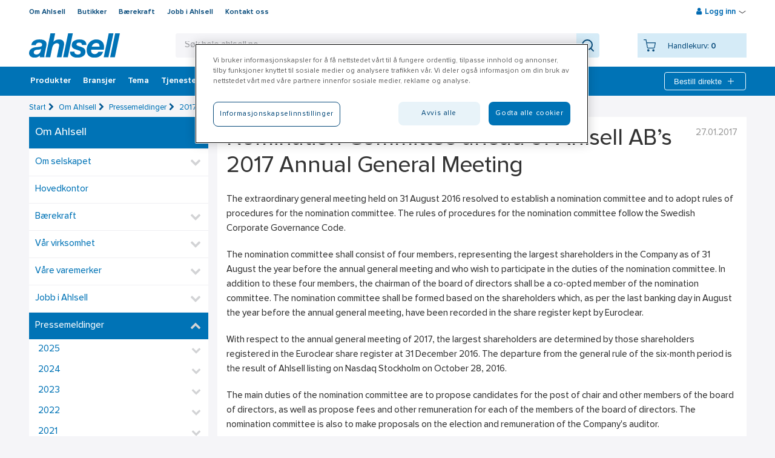

--- FILE ---
content_type: text/html; charset=utf-8
request_url: https://www.ahlsell.no/om-ahlsell/pressemeldinger/2017/nomination-committee-ahead-of-ahlsell-abs-2017-annual-general-meeting/
body_size: 37855
content:
<!DOCTYPE html>


<html lang="nn-NO" class="no-js  " data-theme=none>
<head>
    <!-- IMPORTANT: X-UA-Compatible has to stay in the first line -->
    <meta http-equiv="X-UA-Compatible" content="IE=edge" />
    <!-- IMPORTANT: X-UA-Compatible has to stay in the first line -->

    <script>
      (function () {
        var webSdkScript = document.createElement('script');
        webSdkScript.src = 'https://unpkg.com/@grafana/faro-web-sdk@^1.4.2/dist/bundle/faro-web-sdk.iife.js';

        webSdkScript.onload = () => {
            window.GrafanaFaroWebSdk.initializeFaro({
            url: 'https://www.ahlsell.no/collect',
              app: {
                name: 'webshop',
                version: '1.0.0',
                environment: 'prd'
              },
            });

            if (window.faro) {
                window.faro.api.pushEvent('application_mount')
            }

            // Load instrumentations at the onLoad event of the web-SDK and after the above configuration.
            // This is important because we need to ensure that the Web-SDK has been loaded and initialized before we add further instruments!
            var webTracingScript = document.createElement("script");
            webTracingScript.src = 'https://unpkg.com/@grafana/faro-web-tracing@^1.4.2/dist/bundle/faro-web-tracing.iife.js';
            webTracingScript.onload = () => {
                window.GrafanaFaroWebSdk.faro.instrumentations.add(
                    new window.GrafanaFaroWebTracing.TracingInstrumentation()
                );
            };

        };

    })();
    </script>

    <script src="https://js.monitor.azure.com/scripts/b/ai.2.min.js" id="ai-script"></script>
    <script>
        var snippet = {
            config: {
                connectionString: "InstrumentationKey=f26889b7-7c10-4db2-83bc-a11fc19f92ad;IngestionEndpoint=https://westeurope-5.in.applicationinsights.azure.com/;LiveEndpoint=https://westeurope.livediagnostics.monitor.azure.com/;ApplicationId=38a102c0-b72d-484a-bddc-2a62e215d4e3"
            }
        };
        var appInsights;
        document.getElementById('ai-script').onload = function () {
            if (typeof (Microsoft) != "undefined") {
                var init = new Microsoft.ApplicationInsights.ApplicationInsights(snippet);
                var telemetryInitializer = (envelope) => {
                    envelope.tags["ai.cloud.role"] = "webshop-webfront";
                }
                appInsights = init.loadAppInsights();
                appInsights.addTelemetryInitializer(telemetryInitializer);
                appInsights.trackPageView();
            }
        };
    </script>

    
    
    <script crossorigin src="https://unpkg.com/react@18/umd/react.production.min.js"></script>
    <script crossorigin src="https://unpkg.com/react-dom@18/umd/react-dom.production.min.js"></script>
                <script>
                window.dataLayer = window.dataLayer || [];
            var userInfoEvent = '{"event":"user_info","user_info":{"user_id":null,"customer_number":"","main_customer_number":"","main_customer_br":"","customer_category":"","customer_class":"","district":"","region":"","segment":"","logged_in":false,"customer_view":"no_price_view","language":"nn-NO"}}';
                window.dataLayer.push(JSON.parse(userInfoEvent));
            </script>
        <script>
            localStorage.setItem('userInfo', '{"user_id":null,"customer_number":"","main_customer_number":"","main_customer_br":"","customer_category":"","customer_class":"","district":"","region":"","segment":"","logged_in":false,"customer_view":"no_price_view","language":"nn-NO"}');
        </script>
<script>(function(w,d,s,l,i){w[l]=w[l]||[];w[l].push({'gtm.start':
new Date().getTime(),event:'gtm.js'});var f=d.getElementsByTagName(s)[0],
j=d.createElement(s),dl=l!='dataLayer'?'&l='+l:'';j.async=true;j.src=
'https://gtm.ahlsell.no/gtm.js?id='+i+dl;f.parentNode.insertBefore(j,f);
})(window,document,'script','dataLayer','GTM-PJ895Q');</script>

<script>
var explorerMessage = 'Vi slutter å støtte nettleseren Internet Explorer 15. juni 2022. Dette betyr at vi ikke lenger garanterer at det er mulig å legge inn bestillinger med Internet Explorer. Bytt til nettlesere som Chrome, Edge eller Firefox.<br/> \
We will stop supporting the Internet Explorer browser on June 15 2022. This means that we no longer guarantee that it is possible to place orders with Internet Explorer. Switch to browsers such as Chrome, Edge or Firefox.';

window.onload = function WindowLoad(event) {
    if (navigator.userAgent.indexOf("MSIE ") > -1 || navigator.userAgent.indexOf("Trident/") > -1) {
        $('body').prepend('<div class="size-100" style="color: #fff;font-size: 20px;text-align: center;background: #9E1620;padding: 30px 10px;">' + explorerMessage 
 + '</div>');
    }
}
</script>    <script>
        var userName = '';
        var _paq = window._paq = window._paq || [];
        /* User ID needs to be set before any other tracking methods are called */
        if (userName) _paq.push(['setUserId', userName]);
    </script>
    <meta charset="utf-8" />
    <meta name="viewport" content="width=device-width, initial-scale=1, minimum-scale=1, maximum-scale=1 user-scalable=0" />
    <meta name="google-site-verification" content="h67N5z4l6X07NVa3i7trvVGmRH1Wd9UeWh4Gm7YKxyY" />

        <title>Nomination Committee ahead of Ahlsell AB’s 2017 Annual Ge...</title>


    <script src="//ajax.googleapis.com/ajax/libs/jquery/3.3.1/jquery.min.js"></script>



    
    <link href="/Content/dist/styles/css?v=UkxMSwtgzVOOtWZGgyvjurttv0Oq953UOetK6Pgzdx81" rel="stylesheet"/>

    <link rel="icon" type="image/x-icon" />
    

<input id="cookieBannerLogo" name="cookieBannerLogo" type="hidden" value="/globalassets/site-images/logo_ahlsell.svg" /><input id="aboutCookiesLinkText" name="aboutCookiesLinkText" type="hidden" value="Les mer om cookies på ahlsell.no" /><input id="aboutCookiesLink" name="aboutCookiesLink" type="hidden" value="/om-ahlsell/behandling-av-personopplysninger/om-informasjonskapsler-cookies/" /><script src="https://cdn.cookielaw.org/scripttemplates/otSDKStub.js" data-language="no" type="text/javascript" charset="UTF-8" data-domain-script="70902ddb-4655-4618-a961-85aabcb8c586" ></script>
<script type="text/javascript">
function OptanonWrapper() { }
</script>            <script language="javascript">
                function OptanonWrapper() {
                    var ahlsellLogo = document.getElementById('cookieBannerLogo');
                    var consentLogoImg = document.getElementsByClassName('ot-pc-logo');
                    var linkText = document.getElementById('aboutCookiesLinkText');
                    var link = document.getElementById('aboutCookiesLink');
                    var description = document.getElementById('ot-pc-desc');
                    if (ahlsellLogo && consentLogoImg && consentLogoImg[0]) {
                        consentLogoImg[0].style.backgroundImage = "url(" + ahlsellLogo.value + ")";
                    }

                    if (description && link && linkText && link.value && linkText.value) {
                        description.innerHTML = description.innerHTML + " " + "<a href='" + link.value + "'>" + linkText.value + "</a>";
                    }
                }
            </script>

    <script>
        var waitForTrackerCount = 0;
        function matomoWaitForTracker() {
            if (typeof _paq === 'undefined' || typeof OnetrustActiveGroups === 'undefined') {
                if (waitForTrackerCount < 40) {
                    setTimeout(matomoWaitForTracker, 250);
                    waitForTrackerCount++;
                    return;
                }
            } else {
                window.addEventListener('OneTrustGroupsUpdated', function (e) {
                    consentSet();
                });
            }
        }
        function consentSet() {
            if (OnetrustActiveGroups.includes("C0002")) {  //replace with your specific OneTrust identifier for statistics cookies
                _paq.push(['rememberCookieConsentGiven']);
                _paq.push(['setConsentGiven']);
            } else {
                _paq.push(['forgetCookieConsentGiven']);
                _paq.push(['deleteCookies']);
            }
        }
        document.addEventListener('DOMContentLoaded', matomoWaitForTracker());
    </script>
    <script src="//cdnjs.cloudflare.com/ajax/libs/modernizr/2.8.3/modernizr.min.js"></script>

    
    

<noscript><iframe src="https://gtm.ahlsell.no/ns.html?id=GTM-PJ895Q"
height="0" width="0" style="display:none;visibility:hidden"></iframe></noscript>
    <style>
        .standalone-component > * {
            pointer-events: auto;
        }
    </style>
</head>

<body>
    <div class="slider-wrapper-overlay"></div>

<header class="header-wrapper page-row">



<div id="mobile-header-id" class="mobile-header">
    <div class="logo">
        <a href="/" title="Ahlsell – Vi gj&#248;r det enklere &#229; v&#230;re proff" class="logotype">            <img src="/globalassets/site-images/logo_ahlsell.svg" alt="" width="300" height="79.618"/>
</a>
    </div>
    <div class="mobile-nav jsMobileSearch"><i class="ahlsellIcon icon-search x-large"></i></div>
    <div class="mobile-nav jsMobileCart">
        <i class="ahlsellIcon x-large icon-cart"></i>
        <span class="jsMobileCartItems"></span>
    </div>

    <div class="mobile-nav jsMobileMyPages" ><i class="ahlsellIcon large icon-profile"></i></div>
    <div class="mobile-nav jsMobileInstantOrder"><i class="ahlsellIcon x-large icon-plus"></i></div>
    <div class="mobile-nav jsMobileMenu"><i class="icon-menu"></i></div>
</div>

    <div class="jsMainHeader main-header">
        <div class="overlay-quicksearch"></div>
        <div class="jsTopmenu top-menu wrap clearfix">
            <div class="jsTopmenuLeft topmenu-left">
<ul class="clearfix">   
        <li>
            <a title="Om Ahlsell" href="/om-ahlsell/">
                Om Ahlsell
            </a>
        </li>    
        <li>
            <a title="Butikker" href="/butikk/">
                Butikker
            </a>
        </li>    
        <li>
            <a title="B&#230;rekraft" href="/om-ahlsell/barekraft/">
                B&#230;rekraft
            </a>
        </li>    
        <li>
            <a title="Jobb i Ahlsell" href="/om-ahlsell/jobb-i-ahlsell/">
                Jobb i Ahlsell
            </a>
        </li>    
        <li>
            <a title="Kontakt oss" href="/kontakt-oss/">
                Kontakt oss
            </a>
        </li>    
</ul>
            </div>
                <div class="jsTopmenuRight topmenu-right">



                <div class="jsLoginHoverWrapper">
                    <div class="jsLoginLinkWrapper login-link-wrapper">
                        <i class="icon-user"></i>
                        <span title="Logg inn" class="jsLogin">Logg inn</span>
                        <span><i class="ahlsellIcon icon-arrow-down-small"></i></span>
                        <span><i class="ahlsellIcon icon-arrow-up-small hide-element"></i></span>
                    </div>
                    <div class="jsLoginWrapper login-wrapper">
<form action="/partialLogin" id="loginPartialForm" method="post"><input name="__RequestVerificationToken" type="hidden" value="9pPprZOVws29Y0_GR_iMnXoRUb62SGIrzu0iO8VrbuWC3JMetWL24tiHmnu654bwKc7oRj0UZybfW9uyBNW4VXUkVNEq5o8vR7XYj0NKjQA1" /><h3>Logg inn</h3>                            <div class="jsLoginErrorMsg login-error-msg">
                                <p>Feil brukernavn og eller passord.</p>
                            </div>
                            <div class="jsLockedOutErrorMsg login-error-msg">
                                <p>Du er blitt utestengt på grunn av for mange mislykkede innloggingsforsøk.<br />Bruk funksjonen" Glemt passord "for å låse opp og velge et nytt passord.</p>
                            </div>
                            <div class="jsUserLoggeIsdInErrorMsg login-error-msg">
                                En bruker er allerede logget inn p&#229; en annen fane. Logg av for &#229; bytte bruker.
                            </div>
                            <div>
                                <label for="Username">Brukernavn</label>
                                <input class="jsLoginInput" id="Username" name="Username" tabindex="500" type="text" value="" />
                            </div>
                            <div class="password-container">
                                <label for="Password">Passord</label>
                                <input class="jsLoginInput passwordInputJs" id="Password" name="Password" tabindex="501" type="password" />
                                <button class="show-password-button passwordToggleJs ahlsellIcon eye-icon" type="button"></button>
                            </div>
                            <div class="clearfix">
                                <div class="login-options">

<a href="/forgotten-password/" tabindex="503">Glemt passord</a><a href="/become-a-customer/customer-account-application/" tabindex="504">S&#248;k om kundekonto</a><a href="/become-a-customer/apply-for-web-account/" tabindex="505">F&#229; tilgang til nettbutikken</a>                                </div>
                                <button title="Logg inn" class="btn primary jsLogin waitPanel" type="submit" tabindex="502">Logg inn</button>
                            </div>
</form>                    </div>
                </div>

                </div>
                            <div class="jsMobileInstantOrderContainer mobile-instant-order-container">
<div class="jsInstantOrderFoldOut jsQuickOrderCartFlyout instant-order-fold-out waitPanel clearfix">
<div class="confirmEmptyInstacartModal">
    <h4>
        T&#248;m listen
    </h4>
    <div>
        Er du sikker p&#229; at du vil t&#248;mme listen?
    </div>
    <button id="cancelEmptyInstacartBtn" class="btn secondary cancelEmptyInstacartBtn"> Nei, angre</button>
    <button id="confirmEmptyInstacartBtn" class="btn secondary confirmEmptyInstacartBtn">Ja, t&#248;m listen</button>
</div>



    <div class="jsInstantFormContainer">
        <form>
            <input class="jsVariantNumber" data-val="true" data-val-length="Feilaktig lengde på artikkelnummer (2-25 tegn)" data-val-length-max="25" data-val-length-min="2" data-val-required="Du må angi artikkelnummer" id="Parameters_VariantNumber" name="Parameters.VariantNumber" placeholder="Artikkelnummer" type="text" value="" />
            <input class="jsQty instant-qty" data-val="true" data-val-number="The field Quantity must be a number." data-val-range="Feilaktig antall (1 - 100 000)" data-val-range-max="100000" data-val-range-min="1" data-val-regularexpressionnumber="Antall må være Et nummer" data-val-required="Du må angi antall" id="Parameters_Quantity" inputmode="decimal" name="Parameters.Quantity" placeholder="Antall" type="number" value="" />
            <button type="button" title="Legg til" class="btn secondary jsInstantAdd instant-add waitPanel">Legg til</button>
            


                <div class="instacartButtons clearfix">

                    <button type="button" title="" class="btn link jsEmptyInstantCart disabled" disabled=disabled>T&#248;m listen</button>
                    <button type="button" title="Legg i innkj&#248;psliste" class="btn primary jsInstantConvertToCart jsAddProductsToCart jsOverlayAdd waitPanel disabled" disabled=disabled>
Legg i innkj&#248;psliste                    </button>
                </div>
                <div class="jsInstantErrors errors">
                    <span class="field-validation-valid" data-valmsg-for="Parameters.VariantNumber" data-valmsg-replace="true"></span>
                    <span class="field-validation-valid" data-valmsg-for="Parameters.Quantity" data-valmsg-replace="true"></span>
                    <span class="field-validation-valid" data-valmsg-for="Quantity" data-valmsg-replace="true"></span>
                </div>
        </form>

    </div>


</div>

                </div>
        </div>

        <div class="wrap header-content clearfix">
            <a href="/" title="Ahlsell – Vi gj&#248;r det enklere &#229; v&#230;re proff" class="logotype">
                            <img src="/globalassets/site-images/logo_ahlsell.svg" alt="" width="300" height="79.618"/>

                    <span class="sticky-logo">
                                    <img src="/globalassets/site-images/logo_ahlsell_white.svg" alt="" width="300" height="79.618"/>

                    </span>
            </a>

<div class="jsSearchWrapper search-wrapper">
    <form id="searchForm" action="/search/" method="GET" autocomplete="off">
        <div class="search-field-wrapper">
            <div class="search-field">
                <div class="search-text-area-wrapper">
                    <button type="button" class="button-close-search jsMobileSearch"><i class="ahlsellIcon x-large icon-arrow-right"></i></button>
                    <div class="suggestion-text"></div>
                    <input autocorrect="off" class="data-hj-allow" id="searchPhrase" name="parameters.SearchPhrase" placeholder="Søk hele ahlsell.no" type="text" value="" />
                    <div class="icon-search-empty-wrapper"><i class="ahlsellIcon xxx-large icon-search-empty" tabindex="-1"></i></div>
                </div>
                <button type="submit"><i class="ahlsellIcon xxx-large icon-search" aria-label="Search"></i></button>
            </div>
        </div>
    </form>
    <div class="searchContainer" id="searchContainer"></div>
</div>

<div class="jsMinicartWrapper">
    <div class="jsMinicart minicart waitPanel primary">
        <input type="hidden" id="jsCheckoutpageUrl" value="/kassen/" />
        <div class="jsMinicartContent">
            <i title="Din handlekurv" class="ahlsellIcon icon-cart jsStickyCart waitPanel"></i>
            <div class="minicart-info">
                <div class="cart-items visitor">
                    <div class="nbr-of-items-label">Handlekurv:</div> <span>0</span>
                </div>
            </div>
        </div>
    </div>
    <div class="jsMinicartFoldOut minicart-fold-out">
        <div class="confirmEmptyCart">
            <h4>T&#248;m innkj&#248;psliste</h4>
                <div>
                    Du har 0 ordrerader i innkj&#248;pslisten.
                    <br />
                    Er du sikker p&#229; at du vil t&#248;mme innkj&#248;pslisten?
                </div>
            <button id="cancelEmptyCartBtn" class="btn secondary cancelEmptyCartBtn">Nei, jeg angrer</button>
            <button id="confirmEmptyCartBtn" class="btn primary confirmEmptyCartBtn jsConfirmEmptyCartBtn">Ja, t&#248;m innkj&#248;pslisten</button>
        </div>
        <div class="minicart-fold-out-content">
            <div class="jsMinicartTopHeading clearfix">
                    <h3>Din handlekurv</h3>

                <div class="minicart-header-buttons">
                        <a href="/kassen/" title="Til handlekurven" class="btn primary minicart-button jsGoToCheckout">Til handlekurven</a>
                </div>
                <div class="error-summary errors">
                    <span class="fetch-prices-error">Noe gikk galt n&#229;r prisene skulle lastes ned. Fors&#248;k igjen.</span>
                </div>
            </div>

                    <p>Din handlekurv er tom</p>
            <div class="checkout-area">
                    <a href="/kassen/" title="Til handlekurven" class="btn primary minicart-button jsGoToCheckout">Til handlekurven</a>
            </div>
        </div>
    </div>
</div>
        </div>
    </div>
    <div class="jsMainmenu main-menu">



<nav>
    <ul>
            <li data-title="Produkter" class="jsAssortmentBtn assortment-btn expandable jsTrackableItemAttributes">
                <i class="icon-menu"></i>
                <a class="jsMenuImpression" title="Produkter">Produkter</a>
            </li>
            <li class="jsThemePage themePage jsTrackableItemAttributes" data-title="Bransjer">
        <a title="Bransjer" href="/bransjer/" class="jsMenuClick">
            Bransjer
        </a>
            <div class="jsThemePageNav theme-page-nav">
                <ul>
                        <li class="jsTrackableItemAttributes" data-title="Bygg"><a href="/bransjer/bygg/" title="Bygg" class="jsMenuClick">Bygg</a></li>
                        <li class="jsTrackableItemAttributes" data-title="Elektro"><a href="/bransjer/elektro/" title="Elektro" class="jsMenuClick">Elektro</a></li>
                        <li class="jsTrackableItemAttributes" data-title="Facility Management"><a href="/bransjer/eiendom/" title="Facility Management" class="jsMenuClick">Facility Management</a></li>
                        <li class="jsTrackableItemAttributes" data-title="Industri"><a href="/bransjer/industri/" title="Industri" class="jsMenuClick">Industri</a></li>
                        <li class="jsTrackableItemAttributes" data-title="VA – vann og avl&#248;p"><a href="/bransjer/va/" title="VA – vann og avl&#248;p" class="jsMenuClick">VA – vann og avl&#248;p</a></li>
                        <li class="jsTrackableItemAttributes" data-title="VVS"><a href="/bransjer/vvs/" title="VVS" class="jsMenuClick">VVS</a></li>
                </ul>
            </div>
    </li>
    <li class="jsThemePage themePage jsTrackableItemAttributes" data-title="Tema">
        <a title="Tema" href="/tema/" class="jsMenuClick">
            Tema
        </a>
    </li>
    <li class="jsThemePage themePage jsTrackableItemAttributes" data-title="Tjenester">
        <a title="Tjenester" href="/tjenester/" class="jsMenuClick">
            Tjenester
        </a>
            <div class="jsThemePageNav theme-page-nav">
                <ul>
                        <li class="jsTrackableItemAttributes" data-title="Ahlsell Partner"><a href="/tjenester/ahlsell-partner/" title="Ahlsell Partner" class="jsMenuClick">Ahlsell Partner</a></li>
                        <li class="jsTrackableItemAttributes" data-title="Ahlsell Office – bedriftsprogrammet"><a href="/tjenester/ahlsell-office/" title="Ahlsell Office – bedriftsprogrammet" class="jsMenuClick">Ahlsell Office – bedriftsprogrammet</a></li>
                        <li class="jsTrackableItemAttributes" data-title="Ahlsellakademiet"><a href="/tjenester/ahlsellakademiet/" title="Ahlsellakademiet" class="jsMenuClick">Ahlsellakademiet</a></li>
                        <li class="jsTrackableItemAttributes" data-title="Kompetansesenter for Bygg og VA"><a href="/tjenester/kompetansesenter_klofta/" title="Kompetansesenter for Bygg og VA" class="jsMenuClick">Kompetansesenter for Bygg og VA</a></li>
                        <li class="jsTrackableItemAttributes" data-title="Fallsikring"><a href="/tjenester/fallsikring/" title="Fallsikring" class="jsMenuClick">Fallsikring</a></li>
                        <li class="jsTrackableItemAttributes" data-title="Forsyningsl&#248;sninger"><a href="/tjenester/forsyningslosninger/" title="Forsyningsl&#248;sninger" class="jsMenuClick">Forsyningsl&#248;sninger</a></li>
                        <li class="jsTrackableItemAttributes" data-title="Profiltrykk p&#229; arbeidskl&#230;r og verneutstyr"><a href="/tjenester/profiltrykk/" title="Profiltrykk p&#229; arbeidskl&#230;r og verneutstyr" class="jsMenuClick">Profiltrykk p&#229; arbeidskl&#230;r og verneutstyr</a></li>
                        <li class="jsTrackableItemAttributes" data-title="Prosjektlogistikk"><a href="/tjenester/prosjektlogistikk/" title="Prosjektlogistikk" class="jsMenuClick">Prosjektlogistikk</a></li>
                        <li class="jsTrackableItemAttributes" data-title="Logistikk"><a href="/tjenester/logistikk/" title="Logistikk" class="jsMenuClick">Logistikk</a></li>
                        <li class="jsTrackableItemAttributes" data-title="Sertifikatdatabase festemateriell"><a href="/tjenester/sertifikat/" title="Sertifikatdatabase festemateriell" class="jsMenuClick">Sertifikatdatabase festemateriell</a></li>
                        <li class="jsTrackableItemAttributes" data-title="Hent i butikk"><a href="/tjenester/hent-i-butikk/" title="Hent i butikk" class="jsMenuClick">Hent i butikk</a></li>
                        <li class="jsTrackableItemAttributes" data-title="Hellevering"><a href="/tjenester/hellevering/" title="Hellevering" class="jsMenuClick">Hellevering</a></li>
                        <li class="jsTrackableItemAttributes" data-title="Retur av kabeltromler"><a href="/tjenester/trommelretur/" title="Retur av kabeltromler" class="jsMenuClick">Retur av kabeltromler</a></li>
                </ul>
            </div>
    </li>
    <li class="jsThemePage themePage jsTrackableItemAttributes" data-title="Outlet">
        <a title="Outlet" href="/outlet/" class="jsMenuClick">
            Outlet
        </a>
    </li>
    <li class="jsThemePage themePage jsTrackableItemAttributes" data-title="Nyheter">
        <a title="Nyheter" href="/nyheter/" class="jsMenuClick">
            Nyheter
        </a>
            <div class="jsThemePageNav theme-page-nav">
                <ul>
                        <li class="jsTrackableItemAttributes" data-title="Brukerveiledning til Ahlsells nettbutikk"><a href="/nyheter/brukerveiledning-til-ahlsells-nettbutikk/" title="Brukerveiledning til Ahlsells nettbutikk" class="jsMenuClick">Brukerveiledning til Ahlsells nettbutikk</a></li>
                </ul>
            </div>
    </li>
    <li class="jsThemePage themePage jsTrackableItemAttributes" data-title="Bli kunde">
        <a title="Bli kunde" href="/become-a-customer/" class="jsMenuClick">
            Bli kunde
        </a>
    </li>


            <li class="instant-order-header jsInstantOrderHeader">
                <button title="Bestill direkte" class="instant-add jsInstantOrderHeaderLink">
                    Bestill direkte
                    <i class="ahlsellIcon white x-large icon-plus"></i>
                </button>
<div class="jsInstantOrderFoldOut jsQuickOrderCartFlyout instant-order-fold-out waitPanel clearfix">
<div class="confirmEmptyInstacartModal">
    <h4>
        T&#248;m listen
    </h4>
    <div>
        Er du sikker p&#229; at du vil t&#248;mme listen?
    </div>
    <button id="cancelEmptyInstacartBtn" class="btn secondary cancelEmptyInstacartBtn"> Nei, angre</button>
    <button id="confirmEmptyInstacartBtn" class="btn secondary confirmEmptyInstacartBtn">Ja, t&#248;m listen</button>
</div>



    <div class="jsInstantFormContainer">
        <form>
            <input class="jsVariantNumber" data-val="true" data-val-length="Feilaktig lengde på artikkelnummer (2-25 tegn)" data-val-length-max="25" data-val-length-min="2" data-val-required="Du må angi artikkelnummer" id="Parameters_VariantNumber" name="Parameters.VariantNumber" placeholder="Artikkelnummer" type="text" value="" />
            <input class="jsQty instant-qty" data-val="true" data-val-number="The field Quantity must be a number." data-val-range="Feilaktig antall (1 - 100 000)" data-val-range-max="100000" data-val-range-min="1" data-val-regularexpressionnumber="Antall må være Et nummer" data-val-required="Du må angi antall" id="Parameters_Quantity" inputmode="decimal" name="Parameters.Quantity" placeholder="Antall" type="number" value="" />
            <button type="button" title="Legg til" class="btn secondary jsInstantAdd instant-add waitPanel">Legg til</button>
            


                <div class="instacartButtons clearfix">

                    <button type="button" title="" class="btn link jsEmptyInstantCart disabled" disabled=disabled>T&#248;m listen</button>
                    <button type="button" title="Legg i innkj&#248;psliste" class="btn primary jsInstantConvertToCart jsAddProductsToCart jsOverlayAdd waitPanel disabled" disabled=disabled>
Legg i innkj&#248;psliste                    </button>
                </div>
                <div class="jsInstantErrors errors">
                    <span class="field-validation-valid" data-valmsg-for="Parameters.VariantNumber" data-valmsg-replace="true"></span>
                    <span class="field-validation-valid" data-valmsg-for="Parameters.Quantity" data-valmsg-replace="true"></span>
                    <span class="field-validation-valid" data-valmsg-for="Quantity" data-valmsg-replace="true"></span>
                </div>
        </form>

    </div>


</div>

            </li>
    </ul>
</nav>

    </div>
</header>

    <input type="hidden" id="jsPageTypeName" value="NewsPage" />
    <div class="content-wrapper page-row page-row-expanded">
        <div class="overlay-quicksearch"></div>
        <div class="wrap jsSiteContent site-content clearfix">
    <div class="breadcrumbs"> 
                <span><a href="/" title="Start">Start</a><i class="icon-right-open"></i></span>
                <span><a href="/om-ahlsell/" title="Om Ahlsell">Om Ahlsell</a><i class="icon-right-open"></i></span>
                <span><a href="/om-ahlsell/pressemeldinger/" title="Pressemeldinger">Pressemeldinger</a><i class="icon-right-open"></i></span>
                <span><a href="/om-ahlsell/pressemeldinger/2017/" title="2017">2017</a></span>
    </div>    


            
            

    <div class="sidebar">

    <div class="jsCmsNav cms-navigation">
        <nav>
			<div class="mobile-toggle jsConditionalMenuImpression jsTrackableItemAttributes" data-title="Om Ahlsell">
					<a href="/om-ahlsell/" class="jsMenuClick">Om Ahlsell</a>
				<i class="ahlsellIcon white x-large icon-arrow-down-small"></i>
			</div>

            <ul class="toggle-content">
                    <li class="root-item jsTrackableItemAttributes" data-title="Om Ahlsell"><a href="/om-ahlsell/" class="jsMenuClick">Om Ahlsell</a></li>
                    <li data-title="Om selskapet" class="jsTrackableItemAttributes expandable" >
        <a title="Om selskapet" href="/om-ahlsell/selskapet/" class="jsMenuClick">Om selskapet</a>
       
            <span class="jsToggleSubNodes jsMenuImpression"></span>             <ul>
    <li data-title="Ledelsen" class="jsTrackableItemAttributes" >
        <a title="Ledelsen" href="/om-ahlsell/selskapet/ledelse/" class="jsMenuClick">Ledelsen</a>
       
    </li>
    <li data-title="Ahlsells historie" class="jsTrackableItemAttributes" >
        <a title="Ahlsells historie" href="/om-ahlsell/selskapet/historie/" class="jsMenuClick">Ahlsells historie</a>
       
    </li>
    <li data-title="Styret" class="jsTrackableItemAttributes" >
        <a title="Styret" href="/om-ahlsell/selskapet/styret/" class="jsMenuClick">Styret</a>
       
    </li>
    <li data-title="V&#229;re datterselskap" class="jsTrackableItemAttributes expandable" >
        <a title="V&#229;re datterselskap" href="/om-ahlsell/selskapet/datterselskap/" class="jsMenuClick">V&#229;re datterselskap</a>
       
            <span class="jsToggleSubNodes jsMenuImpression"></span>             <ul>
    <li data-title="Alf I Larsen AS (AIL)" class="jsTrackableItemAttributes" >
        <a title="Alf I Larsen AS (AIL)" href="/om-ahlsell/selskapet/datterselskap/alf-i-larsen-as-ail/" class="jsMenuClick">Alf I Larsen AS (AIL)</a>
       
    </li>
    <li data-title="Gr&#248;nvold maskinservice as" class="jsTrackableItemAttributes" >
        <a title="Gr&#248;nvold maskinservice as" href="/om-ahlsell/selskapet/datterselskap/gronvold-maskinservice/" class="jsMenuClick">Gr&#248;nvold maskinservice as</a>
       
    </li>
    <li data-title="Industrivarer AS" class="jsTrackableItemAttributes" >
        <a title="Industrivarer AS" href="/om-ahlsell/selskapet/datterselskap/industrivarer-as/" class="jsMenuClick">Industrivarer AS</a>
       
    </li>
    <li data-title="Intec Pumper as" class="jsTrackableItemAttributes" >
        <a title="Intec Pumper as" href="/om-ahlsell/selskapet/datterselskap/intec-pumper-as/" class="jsMenuClick">Intec Pumper as</a>
       
    </li>
    <li data-title="K-H Service as" class="jsTrackableItemAttributes" >
        <a title="K-H Service as" href="/om-ahlsell/selskapet/datterselskap/k-h-service-as/" class="jsMenuClick">K-H Service as</a>
       
    </li>
    <li data-title="Kontram as" class="jsTrackableItemAttributes" >
        <a title="Kontram as" href="/om-ahlsell/selskapet/datterselskap/kontram-as/" class="jsMenuClick">Kontram as</a>
       
    </li>
    <li data-title="Lindqvist AS" class="jsTrackableItemAttributes" >
        <a title="Lindqvist AS" href="/om-ahlsell/selskapet/datterselskap/lindqvist-as/" class="jsMenuClick">Lindqvist AS</a>
       
    </li>
    <li data-title="Midt-Norsk R&#248;r AS" class="jsTrackableItemAttributes" >
        <a title="Midt-Norsk R&#248;r AS" href="/om-ahlsell/selskapet/datterselskap/midt-norsk-ror-as/" class="jsMenuClick">Midt-Norsk R&#248;r AS</a>
       
    </li>
    <li data-title="Protektiv AS" class="jsTrackableItemAttributes" >
        <a title="Protektiv AS" href="/om-ahlsell/selskapet/datterselskap/protektiv-as/" class="jsMenuClick">Protektiv AS</a>
       
    </li>
    <li data-title="Skogheim Profil &amp; Yrkeskl&#230;r as" class="jsTrackableItemAttributes" >
        <a title="Skogheim Profil &amp; Yrkeskl&#230;r as" href="/om-ahlsell/selskapet/datterselskap/skogheim-profil-og-yrkesklar/" class="jsMenuClick">Skogheim Profil &amp; Yrkeskl&#230;r as</a>
       
    </li>
    <li data-title="Skydda Norge as" class="jsTrackableItemAttributes" >
        <a title="Skydda Norge as" href="/om-ahlsell/selskapet/datterselskap/skydda-norge-as/" class="jsMenuClick">Skydda Norge as</a>
       
    </li>
    <li data-title="S&#248;rmaskin SWT AS" class="jsTrackableItemAttributes" >
        <a title="S&#248;rmaskin SWT AS" href="/om-ahlsell/selskapet/datterselskap/sormaskin-swt-as/" class="jsMenuClick">S&#248;rmaskin SWT AS</a>
       
    </li>
    <li data-title="T O Sletteb&#248;e AS" class="jsTrackableItemAttributes" >
        <a title="T O Sletteb&#248;e AS" href="/om-ahlsell/selskapet/datterselskap/t-o-sletteboe-as/" class="jsMenuClick">T O Sletteb&#248;e AS</a>
       
    </li>
    <li data-title="Varmecomfort AS" class="jsTrackableItemAttributes" >
        <a title="Varmecomfort AS" href="/om-ahlsell/selskapet/datterselskap/varmecomfort-as/" class="jsMenuClick">Varmecomfort AS</a>
       
    </li>
    <li data-title="Verkt&#248;y-Maskin AS" class="jsTrackableItemAttributes" >
        <a title="Verkt&#248;y-Maskin AS" href="/om-ahlsell/selskapet/datterselskap/verktoy-maskin-as/" class="jsMenuClick">Verkt&#248;y-Maskin AS</a>
       
    </li>
    <li data-title="Weels Betong &amp; Plast as" class="jsTrackableItemAttributes" >
        <a title="Weels Betong &amp; Plast as" href="/om-ahlsell/selskapet/datterselskap/weels-betong--plast-as/" class="jsMenuClick">Weels Betong &amp; Plast as</a>
       
    </li>
            </ul>
    </li>
            </ul>
    </li>
    <li data-title="Hovedkontor" class="jsTrackableItemAttributes" >
        <a title="Hovedkontor" href="/om-ahlsell/hovedkontor/" class="jsMenuClick">Hovedkontor</a>
       
    </li>
    <li data-title="B&#230;rekraft" class="jsTrackableItemAttributes expandable" >
        <a title="B&#230;rekraft" href="/om-ahlsell/barekraft/" class="jsMenuClick">B&#230;rekraft</a>
       
            <span class="jsToggleSubNodes jsMenuImpression"></span>             <ul>
    <li data-title="V&#229;re fokusomr&#229;der" class="jsTrackableItemAttributes expandable" >
        <a title="V&#229;re fokusomr&#229;der" href="/om-ahlsell/barekraft/vare-fokusomrader/" class="jsMenuClick">V&#229;re fokusomr&#229;der</a>
       
            <span class="jsToggleSubNodes jsMenuImpression"></span>             <ul>
    <li data-title="Redusert milj&#248;p&#229;virkning" class="jsTrackableItemAttributes expandable" >
        <a title="Redusert milj&#248;p&#229;virkning" href="/om-ahlsell/barekraft/vare-fokusomrader/redusert-miljopavirkning/" class="jsMenuClick">Redusert milj&#248;p&#229;virkning</a>
       
            <span class="jsToggleSubNodes jsMenuImpression"></span>             <ul>
    <li data-title="M&#229;l om nullutslipp i de st&#248;rste byene" class="jsTrackableItemAttributes" >
        <a title="M&#229;l om nullutslipp i de st&#248;rste byene" href="/om-ahlsell/barekraft/vare-fokusomrader/redusert-miljopavirkning/nullutslipp-pa-transport-til-kunder-innen-2023/" class="jsMenuClick">M&#229;l om nullutslipp i de st&#248;rste byene</a>
       
    </li>
    <li data-title="Redusert energibruk" class="jsTrackableItemAttributes" >
        <a title="Redusert energibruk" href="/om-ahlsell/barekraft/vare-fokusomrader/redusert-miljopavirkning/redusert-energibruk/" class="jsMenuClick">Redusert energibruk</a>
       
    </li>
    <li data-title="Avfall og resirkulering" class="jsTrackableItemAttributes" >
        <a title="Avfall og resirkulering" href="/om-ahlsell/barekraft/vare-fokusomrader/redusert-miljopavirkning/avfall-og-resirkulering/" class="jsMenuClick">Avfall og resirkulering</a>
       
    </li>
            </ul>
    </li>
    <li data-title="Ansvarlig innkj&#248;p" class="jsTrackableItemAttributes expandable" >
        <a title="Ansvarlig innkj&#248;p" href="/om-ahlsell/barekraft/vare-fokusomrader/ansvarlig-innkjop/" class="jsMenuClick">Ansvarlig innkj&#248;p</a>
       
            <span class="jsToggleSubNodes jsMenuImpression"></span>             <ul>
    <li data-title="V&#229;re innkj&#248;psrutiner" class="jsTrackableItemAttributes" >
        <a title="V&#229;re innkj&#248;psrutiner" href="/om-ahlsell/barekraft/vare-fokusomrader/ansvarlig-innkjop/vare-innkjopsrutiner/" class="jsMenuClick">V&#229;re innkj&#248;psrutiner</a>
       
    </li>
    <li data-title="V&#229;re etiske retningslinjer" class="jsTrackableItemAttributes" >
        <a title="V&#229;re etiske retningslinjer" href="/om-ahlsell/barekraft/vare-fokusomrader/ansvarlig-innkjop/vare-etiske-retningslinjer/" class="jsMenuClick">V&#229;re etiske retningslinjer</a>
       
    </li>
    <li data-title="&#197;penhetsloven" class="jsTrackableItemAttributes" >
        <a title="&#197;penhetsloven" href="/om-ahlsell/barekraft/vare-fokusomrader/ansvarlig-innkjop/apenhetsloven/" class="jsMenuClick">&#197;penhetsloven</a>
       
    </li>
    <li data-title="Ahlsell og b&#230;rekraft i arbeidskl&#230;r" class="jsTrackableItemAttributes" >
        <a title="Ahlsell og b&#230;rekraft i arbeidskl&#230;r" href="/om-ahlsell/barekraft/vare-fokusomrader/ansvarlig-innkjop/barekraft-i-arbeidsklar/" class="jsMenuClick">Ahlsell og b&#230;rekraft i arbeidskl&#230;r</a>
       
    </li>
            </ul>
    </li>
    <li data-title="Medarbeiderskap - HMS" class="jsTrackableItemAttributes expandable" >
        <a title="Medarbeiderskap - HMS" href="/om-ahlsell/barekraft/vare-fokusomrader/helse-arbeidsmiljo-og-sikkerhet/" class="jsMenuClick">Medarbeiderskap - HMS</a>
       
            <span class="jsToggleSubNodes jsMenuImpression"></span>             <ul>
    <li data-title="En helsefremmende arbeidsplass" class="jsTrackableItemAttributes" >
        <a title="En helsefremmende arbeidsplass" href="/om-ahlsell/barekraft/vare-fokusomrader/helse-arbeidsmiljo-og-sikkerhet/en-helsefremmende-arbeidsplass/" class="jsMenuClick">En helsefremmende arbeidsplass</a>
       
    </li>
    <li data-title="Viktig med forn&#248;yde medarbeidere" class="jsTrackableItemAttributes" >
        <a title="Viktig med forn&#248;yde medarbeidere" href="/om-ahlsell/barekraft/vare-fokusomrader/helse-arbeidsmiljo-og-sikkerhet/viktig-med-fornoyde-medarbeidere/" class="jsMenuClick">Viktig med forn&#248;yde medarbeidere</a>
       
    </li>
    <li data-title="Sikker arbeidsplass" class="jsTrackableItemAttributes" >
        <a title="Sikker arbeidsplass" href="/om-ahlsell/barekraft/vare-fokusomrader/helse-arbeidsmiljo-og-sikkerhet/sikker-arbeidsplass/" class="jsMenuClick">Sikker arbeidsplass</a>
       
    </li>
    <li data-title="Medarbeiderskap" class="jsTrackableItemAttributes" >
        <a title="Medarbeiderskap" href="/om-ahlsell/barekraft/vare-fokusomrader/helse-arbeidsmiljo-og-sikkerhet/medarbeiderskap/" class="jsMenuClick">Medarbeiderskap</a>
       
    </li>
    <li data-title="Slik jobber vi med inkludering og mangfold" class="jsTrackableItemAttributes" >
        <a title="Slik jobber vi med inkludering og mangfold" href="/om-ahlsell/barekraft/vare-fokusomrader/helse-arbeidsmiljo-og-sikkerhet/inkludering-og-mangfold/" class="jsMenuClick">Slik jobber vi med inkludering og mangfold</a>
       
    </li>
    <li data-title="L&#230;ring og utvikling" class="jsTrackableItemAttributes" >
        <a title="L&#230;ring og utvikling" href="/om-ahlsell/barekraft/vare-fokusomrader/helse-arbeidsmiljo-og-sikkerhet/laring-og-utvikling/" class="jsMenuClick">L&#230;ring og utvikling</a>
       
    </li>
            </ul>
    </li>
    <li data-title="Innovasjon og samarbeid" class="jsTrackableItemAttributes" >
        <a title="Innovasjon og samarbeid" href="/om-ahlsell/barekraft/vare-fokusomrader/innovasjon-og-samarbeid/" class="jsMenuClick">Innovasjon og samarbeid</a>
       
    </li>
            </ul>
    </li>
    <li data-title="V&#229;r rolle i samfunnet" class="jsTrackableItemAttributes" >
        <a title="V&#229;r rolle i samfunnet" href="/om-ahlsell/barekraft/var-rolle-i-samfunnet/" class="jsMenuClick">V&#229;r rolle i samfunnet</a>
       
    </li>
    <li data-title="Sertifisering og prekvalifisering" class="jsTrackableItemAttributes" >
        <a title="Sertifisering og prekvalifisering" href="/om-ahlsell/barekraft/sertifisering-og-prekvalifisering/" class="jsMenuClick">Sertifisering og prekvalifisering</a>
       
    </li>
    <li data-title="Sikkerhetsdatablad" class="jsTrackableItemAttributes" >
        <a title="Sikkerhetsdatablad" href="/om-ahlsell/barekraft/sikkerhetsdatablad/" class="jsMenuClick">Sikkerhetsdatablad</a>
       
    </li>
    <li data-title="Whistleblowing" class="jsTrackableItemAttributes" >
        <a title="Whistleblowing" href="/om-ahlsell/barekraft/whistleblowing/" class="jsMenuClick">Whistleblowing</a>
       
    </li>
    <li data-title="Sp&#248;rsm&#229;l om &#229;penhetsloven" class="jsTrackableItemAttributes" >
        <a title="Sp&#248;rsm&#229;l om &#229;penhetsloven" href="/om-ahlsell/barekraft/sporsmal-om-apenhetsloven/" class="jsMenuClick">Sp&#248;rsm&#229;l om &#229;penhetsloven</a>
       
    </li>
            </ul>
    </li>
    <li data-title="V&#229;r virksomhet" class="jsTrackableItemAttributes expandable" >
        <a title="V&#229;r virksomhet" href="/om-ahlsell/var-virksomhet/" class="jsMenuClick">V&#229;r virksomhet</a>
       
            <span class="jsToggleSubNodes jsMenuImpression"></span>             <ul>
    <li data-title="Dette er Ahlsell" class="jsTrackableItemAttributes" >
        <a title="Dette er Ahlsell" href="/om-ahlsell/var-virksomhet/dette-er-ahlsell/" class="jsMenuClick">Dette er Ahlsell</a>
       
    </li>
    <li data-title="Bredt sortiment" class="jsTrackableItemAttributes" >
        <a title="Bredt sortiment" href="/om-ahlsell/var-virksomhet/bredt-sortiment/" class="jsMenuClick">Bredt sortiment</a>
       
    </li>
    <li data-title="Profesjonelle r&#229;dgivere" class="jsTrackableItemAttributes" >
        <a title="Profesjonelle r&#229;dgivere" href="/om-ahlsell/var-virksomhet/profesjonelle-radgivere/" class="jsMenuClick">Profesjonelle r&#229;dgivere</a>
       
    </li>
    <li data-title="Butikk" class="jsTrackableItemAttributes" >
        <a title="Butikk" href="/om-ahlsell/var-virksomhet/lokal-tilknytning/" class="jsMenuClick">Butikk</a>
       
    </li>
    <li data-title="Ahlsell Workwear" class="jsTrackableItemAttributes" >
        <a title="Ahlsell Workwear" href="/om-ahlsell/var-virksomhet/ahlsell-workwear/" class="jsMenuClick">Ahlsell Workwear</a>
       
    </li>
    <li data-title="Proffkl&#230;r - v&#229;r spesialistbutikk i Oslo!" class="jsTrackableItemAttributes" >
        <a title="Proffkl&#230;r - v&#229;r spesialistbutikk i Oslo!" href="/om-ahlsell/var-virksomhet/proffklaer/" class="jsMenuClick">Proffkl&#230;r - v&#229;r spesialistbutikk i Oslo!</a>
       
    </li>
    <li data-title="Logistikksenter" class="jsTrackableItemAttributes" >
        <a title="Logistikksenter" href="/om-ahlsell/var-virksomhet/logistikk/" class="jsMenuClick">Logistikksenter</a>
       
    </li>
    <li data-title="Vekst gjennom oppkj&#248;p" class="jsTrackableItemAttributes" >
        <a title="Vekst gjennom oppkj&#248;p" href="/om-ahlsell/var-virksomhet/vekst-gjennom-oppkjop/" class="jsMenuClick">Vekst gjennom oppkj&#248;p</a>
       
    </li>
            </ul>
    </li>
    <li data-title="V&#229;re varemerker" class="jsTrackableItemAttributes expandable" >
        <a title="V&#229;re varemerker" href="/om-ahlsell/varemerker/" class="jsMenuClick">V&#229;re varemerker</a>
       
            <span class="jsToggleSubNodes jsMenuImpression"></span>             <ul>
    <li data-title="a-collection" class="jsTrackableItemAttributes" >
        <a title="a-collection" href="/om-ahlsell/varemerker/a-collection/" class="jsMenuClick">a-collection</a>
       
    </li>
    <li data-title="IRONSIDE" class="jsTrackableItemAttributes" >
        <a title="IRONSIDE" href="/om-ahlsell/varemerker/ironside/" class="jsMenuClick">IRONSIDE</a>
       
    </li>
    <li data-title="Bekken &amp; Str&#248;m" class="jsTrackableItemAttributes" >
        <a title="Bekken &amp; Str&#248;m" href="/om-ahlsell/varemerker/bekken--strom/" class="jsMenuClick">Bekken &amp; Str&#248;m</a>
       
    </li>
    <li data-title="FIXX" class="jsTrackableItemAttributes" >
        <a title="FIXX" href="/om-ahlsell/varemerker/fixx/" class="jsMenuClick">FIXX</a>
       
    </li>
    <li data-title="Activewear" class="jsTrackableItemAttributes" >
        <a title="Activewear" href="/om-ahlsell/varemerker/activewear/" class="jsMenuClick">Activewear</a>
       
    </li>
    <li data-title="Eurolan" class="jsTrackableItemAttributes" >
        <a title="Eurolan" href="/om-ahlsell/varemerker/eurolan/" class="jsMenuClick">Eurolan</a>
       
    </li>
    <li data-title="Ducatel" class="jsTrackableItemAttributes" >
        <a title="Ducatel" href="/om-ahlsell/varemerker/ducatel/" class="jsMenuClick">Ducatel</a>
       
    </li>
    <li data-title="Lenox" class="jsTrackableItemAttributes" >
        <a title="Lenox" href="/om-ahlsell/varemerker/lenox/" class="jsMenuClick">Lenox</a>
       
    </li>
    <li data-title="Sixton Peak" class="jsTrackableItemAttributes" >
        <a title="Sixton Peak" href="/om-ahlsell/varemerker/sixton-peak/" class="jsMenuClick">Sixton Peak</a>
       
    </li>
    <li data-title="Tsurumi pumper" class="jsTrackableItemAttributes" >
        <a title="Tsurumi pumper" href="/om-ahlsell/varemerker/tsurumi/" class="jsMenuClick">Tsurumi pumper</a>
       
    </li>
            </ul>
    </li>
    <li data-title="Jobb i Ahlsell" class="jsTrackableItemAttributes expandable" >
        <a title="Jobb i Ahlsell" href="/om-ahlsell/jobb-i-ahlsell/" class="jsMenuClick">Jobb i Ahlsell</a>
       
            <span class="jsToggleSubNodes jsMenuImpression"></span>             <ul>
    <li data-title="Ansatte forteller" class="jsTrackableItemAttributes" >
        <a title="Ansatte forteller" href="/om-ahlsell/jobb-i-ahlsell/mot-noen-av-vare-ansatte/" class="jsMenuClick">Ansatte forteller</a>
       
    </li>
    <li data-title="Ledige stillinger" class="jsTrackableItemAttributes" >
        <a title="Ledige stillinger" href="/om-ahlsell/jobb-i-ahlsell/ledige-stillinger1/" class="jsMenuClick">Ledige stillinger</a>
       
    </li>
            </ul>
    </li>
    <li data-title="Pressemeldinger" class="jsTrackableItemAttributes expanded" >
        <a title="Pressemeldinger" href="/om-ahlsell/pressemeldinger/" class="jsMenuClick parent-to-selected">Pressemeldinger</a>
       
            <span class="jsToggleSubNodes jsMenuImpression"></span>             <ul>
    <li data-title="2025" class="jsTrackableItemAttributes expandable" >
        <a title="2025" href="/om-ahlsell/pressemeldinger/2025/" class="jsMenuClick">2025</a>
       
            <span class="jsToggleSubNodes jsMenuImpression"></span>             <ul>
    <li data-title="Ahlsell acquires Scandinox AB" class="jsTrackableItemAttributes" >
        <a title="Ahlsell acquires Scandinox AB" href="/om-ahlsell/pressemeldinger/2025/ahlsell-acquires-scandinox-ab/" class="jsMenuClick">Ahlsell acquires Scandinox AB</a>
       
    </li>
    <li data-title="Ahlsell acquires SJEB A/S" class="jsTrackableItemAttributes" >
        <a title="Ahlsell acquires SJEB A/S" href="/om-ahlsell/pressemeldinger/2025/ahlsell-acquires-sjeb-as/" class="jsMenuClick">Ahlsell acquires SJEB A/S</a>
       
    </li>
    <li data-title="Ahlsell acquires S&#248;rmaskin SWT AS" class="jsTrackableItemAttributes" >
        <a title="Ahlsell acquires S&#248;rmaskin SWT AS" href="/om-ahlsell/pressemeldinger/2025/ahlsell-acquires-sormaskin-swt-as/" class="jsMenuClick">Ahlsell acquires S&#248;rmaskin SWT AS</a>
       
    </li>
    <li data-title="Ahlsell has completed the acquisition of Rexel Finland Oy" class="jsTrackableItemAttributes" >
        <a title="Ahlsell has completed the acquisition of Rexel Finland Oy" href="/om-ahlsell/pressemeldinger/2025/ahlsell-has-completed-the-acquisition-of-rexel-finland-oy/" class="jsMenuClick">Ahlsell has completed the acquisition of Rexel Finland Oy</a>
       
    </li>
    <li data-title="Ahlsell welcomes new investors and extends its partnership with CVC in preparation for further growth" class="jsTrackableItemAttributes" >
        <a title="Ahlsell welcomes new investors and extends its partnership with CVC in preparation for further growth" href="/om-ahlsell/pressemeldinger/2025/ahlsell-welcomes-new-investors-and-extends-its-partnership-with-cvc-in-preparation-for-further-growth/" class="jsMenuClick">Ahlsell welcomes new investors and extends its partnership with CVC in preparation for further growth</a>
       
    </li>
    <li data-title="Anders Carlsson appointed new Chief Procurement &amp; Supply Chain Officer for the Ahlsell Group" class="jsTrackableItemAttributes" >
        <a title="Anders Carlsson appointed new Chief Procurement &amp; Supply Chain Officer for the Ahlsell Group" href="/om-ahlsell/pressemeldinger/2025/anders-carlsson-appointed-new-chief-procurement--supply-chain-officer-for-the-ahlsell-group/" class="jsMenuClick">Anders Carlsson appointed new Chief Procurement &amp; Supply Chain Officer for the Ahlsell Group</a>
       
    </li>
    <li data-title="Christian Herbert appointed new CEO of Ahlsell Denmark" class="jsTrackableItemAttributes" >
        <a title="Christian Herbert appointed new CEO of Ahlsell Denmark" href="/om-ahlsell/pressemeldinger/2025/christian-herbert-appointed-new-ceo-of-ahlsell-denmark/" class="jsMenuClick">Christian Herbert appointed new CEO of Ahlsell Denmark</a>
       
    </li>
    <li data-title="Ahlsell acquires N&#228;tverksgrossisten i Malm&#246; AB" class="jsTrackableItemAttributes" >
        <a title="Ahlsell acquires N&#228;tverksgrossisten i Malm&#246; AB" href="/om-ahlsell/pressemeldinger/2025/ahlsell-acquires-natverksgrossisten-i-malmo-ab/" class="jsMenuClick">Ahlsell acquires N&#228;tverksgrossisten i Malm&#246; AB</a>
       
    </li>
    <li data-title="Ahlsell acquires Rexel Finland Oy" class="jsTrackableItemAttributes" >
        <a title="Ahlsell acquires Rexel Finland Oy" href="/om-ahlsell/pressemeldinger/2025/ahlsell-acquires-rexel-finland-oy/" class="jsMenuClick">Ahlsell acquires Rexel Finland Oy</a>
       
    </li>
    <li data-title="Ahlsell Acquires RW Trading AB" class="jsTrackableItemAttributes" >
        <a title="Ahlsell Acquires RW Trading AB" href="/om-ahlsell/pressemeldinger/2025/ahlsell-acquires-rw-trading-ab/" class="jsMenuClick">Ahlsell Acquires RW Trading AB</a>
       
    </li>
    <li data-title="Ahlsell acquires Collett Svetsmaskinservice AB" class="jsTrackableItemAttributes" >
        <a title="Ahlsell acquires Collett Svetsmaskinservice AB" href="/om-ahlsell/pressemeldinger/2025/ahlsell-acquires-collett-svetsmaskinservice-ab/" class="jsMenuClick">Ahlsell acquires Collett Svetsmaskinservice AB</a>
       
    </li>
    <li data-title="Ahlsell&#39;s Sustainability report for 2024 shows a clear direction in a changing world" class="jsTrackableItemAttributes" >
        <a title="Ahlsell&#39;s Sustainability report for 2024 shows a clear direction in a changing world" href="/om-ahlsell/pressemeldinger/2025/ahlsells-sustainability-report-for-2024-shows-a-clear-direction-in-a-changing-world/" class="jsMenuClick">Ahlsell&#39;s Sustainability report for 2024 shows a clear direction in a changing world</a>
       
    </li>
    <li data-title="Ahlsell acquires Skydda" class="jsTrackableItemAttributes" >
        <a title="Ahlsell acquires Skydda" href="/om-ahlsell/pressemeldinger/2025/ahlsell-acquires-skydda/" class="jsMenuClick">Ahlsell acquires Skydda</a>
       
    </li>
    <li data-title="Ahlsell awarded IMI Supply Chain Solutions Business Award 2025 for sustainable logistics" class="jsTrackableItemAttributes" >
        <a title="Ahlsell awarded IMI Supply Chain Solutions Business Award 2025 for sustainable logistics" href="/om-ahlsell/pressemeldinger/2025/ahlsell-awarded-imi-supply-chain-solutions-business-award-2025-for-sustainable-logistics/" class="jsMenuClick">Ahlsell awarded IMI Supply Chain Solutions Business Award 2025 for sustainable logistics</a>
       
    </li>
    <li data-title="Ahlsell receives platinum rating from EcoVadis" class="jsTrackableItemAttributes" >
        <a title="Ahlsell receives platinum rating from EcoVadis" href="/om-ahlsell/pressemeldinger/2025/ahlsell-receives-platinum-rating-from-ecovadis/" class="jsMenuClick">Ahlsell receives platinum rating from EcoVadis</a>
       
    </li>
    <li data-title="Pareto etablerer Norges st&#248;rste solcelleanlegg" class="jsTrackableItemAttributes" >
        <a title="Pareto etablerer Norges st&#248;rste solcelleanlegg" href="/om-ahlsell/pressemeldinger/2025/pareto-etablerer-norges-storste-solcelleanlegg/" class="jsMenuClick">Pareto etablerer Norges st&#248;rste solcelleanlegg</a>
       
    </li>
    <li data-title="Ahlsell acquires Movab" class="jsTrackableItemAttributes" >
        <a title="Ahlsell acquires Movab" href="/om-ahlsell/pressemeldinger/2025/ahlsell-acquires-movab/" class="jsMenuClick">Ahlsell acquires Movab</a>
       
    </li>
    <li data-title="Ahlsell invests in Swedish logistics operations" class="jsTrackableItemAttributes" >
        <a title="Ahlsell invests in Swedish logistics operations" href="/om-ahlsell/pressemeldinger/2025/ahlsell-invests-in-swedish-logistics-operations/" class="jsMenuClick">Ahlsell invests in Swedish logistics operations</a>
       
    </li>
            </ul>
    </li>
    <li data-title="2024" class="jsTrackableItemAttributes expandable" >
        <a title="2024" href="/om-ahlsell/pressemeldinger/2024/" class="jsMenuClick">2024</a>
       
            <span class="jsToggleSubNodes jsMenuImpression"></span>             <ul>
    <li data-title="Ahlsell acquires KS V&#230;rkt&#248;j A/S" class="jsTrackableItemAttributes" >
        <a title="Ahlsell acquires KS V&#230;rkt&#248;j A/S" href="/om-ahlsell/pressemeldinger/2024/ahlsell-acquires-ks-varktoj-as/" class="jsMenuClick">Ahlsell acquires KS V&#230;rkt&#248;j A/S</a>
       
    </li>
    <li data-title="Ahlsell acquires Herning Industri Lager A/S" class="jsTrackableItemAttributes" >
        <a title="Ahlsell acquires Herning Industri Lager A/S" href="/om-ahlsell/pressemeldinger/2024/ahlsell-acquires-herning-industri-lager-as/" class="jsMenuClick">Ahlsell acquires Herning Industri Lager A/S</a>
       
    </li>
    <li data-title="Ahlsell acquires Inseco AB and expands its industrial fastening offering" class="jsTrackableItemAttributes" >
        <a title="Ahlsell acquires Inseco AB and expands its industrial fastening offering" href="/om-ahlsell/pressemeldinger/2024/ahlsell-acquires-inseco-ab-and-expands-its-industrial-fastening-offering/" class="jsMenuClick">Ahlsell acquires Inseco AB and expands its industrial fastening offering</a>
       
    </li>
    <li data-title="Ahlsell acquires Kontram AS" class="jsTrackableItemAttributes" >
        <a title="Ahlsell acquires Kontram AS" href="/om-ahlsell/pressemeldinger/2024/ahlsell-acquires-kontram-as/" class="jsMenuClick">Ahlsell acquires Kontram AS</a>
       
    </li>
    <li data-title="Ahlsell’s Science-Based Targets for emission reduction approved" class="jsTrackableItemAttributes" >
        <a title="Ahlsell’s Science-Based Targets for emission reduction approved" href="/om-ahlsell/pressemeldinger/2024/ahlsells-science-based-targets-for-emission-reduction-approved/" class="jsMenuClick">Ahlsell’s Science-Based Targets for emission reduction approved</a>
       
    </li>
    <li data-title="Olli K&#246;resaar appointed new CEO of Ahlsell Finland and the Baltics" class="jsTrackableItemAttributes" >
        <a title="Olli K&#246;resaar appointed new CEO of Ahlsell Finland and the Baltics" href="/om-ahlsell/pressemeldinger/2024/olli-koresaar-appointed-new-ceo-of-ahlsell-finland-and-the-baltics/" class="jsMenuClick">Olli K&#246;resaar appointed new CEO of Ahlsell Finland and the Baltics</a>
       
    </li>
    <li data-title="Ahlsell acquires K-H Service AS" class="jsTrackableItemAttributes" >
        <a title="Ahlsell acquires K-H Service AS" href="/om-ahlsell/pressemeldinger/2024/ahlsell-acquires-k-h-service-as/" class="jsMenuClick">Ahlsell acquires K-H Service AS</a>
       
    </li>
    <li data-title="Ahlsell acquires Industripartner AS" class="jsTrackableItemAttributes" >
        <a title="Ahlsell acquires Industripartner AS" href="/om-ahlsell/pressemeldinger/2024/ahlsell-acquires-industripartner-as/" class="jsMenuClick">Ahlsell acquires Industripartner AS</a>
       
    </li>
    <li data-title="Ahlsell acquires Verkt&#248;y-Maskin AS" class="jsTrackableItemAttributes" >
        <a title="Ahlsell acquires Verkt&#248;y-Maskin AS" href="/om-ahlsell/pressemeldinger/2024/ahlsell-acquires-verktoy-maskin-as/" class="jsMenuClick">Ahlsell acquires Verkt&#248;y-Maskin AS</a>
       
    </li>
    <li data-title="Ahlsell strengthens its position in the industrial sector in Norway by acquiring Alf I. Larsen" class="jsTrackableItemAttributes" >
        <a title="Ahlsell strengthens its position in the industrial sector in Norway by acquiring Alf I. Larsen" href="/om-ahlsell/pressemeldinger/2024/ahlsell-strengthens-its-position-in-the-industrial-sector-in-norway-by-acquiring-alf-i.-larsen/" class="jsMenuClick">Ahlsell strengthens its position in the industrial sector in Norway by acquiring Alf I. Larsen</a>
       
    </li>
    <li data-title="Ahlsell’s sustainability report with a focus on contributing to the green transition" class="jsTrackableItemAttributes" >
        <a title="Ahlsell’s sustainability report with a focus on contributing to the green transition" href="/om-ahlsell/pressemeldinger/2024/ahlsells-sustainability-report-with-a-focus-on-contributing-to-the-green-transition/" class="jsMenuClick">Ahlsell’s sustainability report with a focus on contributing to the green transition</a>
       
    </li>
    <li data-title="Ahlsell is strengthening its offering in North of Sweden through the acquisition of Heri" class="jsTrackableItemAttributes" >
        <a title="Ahlsell is strengthening its offering in North of Sweden through the acquisition of Heri" href="/om-ahlsell/pressemeldinger/2024/ahlsell-is-strengthening-its-offering-in-north-of-sweden-through-the-acquisition-of-heri/" class="jsMenuClick">Ahlsell is strengthening its offering in North of Sweden through the acquisition of Heri</a>
       
    </li>
    <li data-title="Ahlsell strengthens its offering in the industrial sector in Norway through the acquisition of Industrivarer AS" class="jsTrackableItemAttributes" >
        <a title="Ahlsell strengthens its offering in the industrial sector in Norway through the acquisition of Industrivarer AS" href="/om-ahlsell/pressemeldinger/2024/ahlsell-strengthens-its-offering-in-the-industrial-sector-in-norway-through-the-acquisition-of-industrivarer-as/" class="jsMenuClick">Ahlsell strengthens its offering in the industrial sector in Norway through the acquisition of Industrivarer AS</a>
       
    </li>
    <li data-title="Weronica Nilsson appointed new Head of Communication for the Ahlsell Group" class="jsTrackableItemAttributes" >
        <a title="Weronica Nilsson appointed new Head of Communication for the Ahlsell Group" href="/om-ahlsell/pressemeldinger/2024/weronica-nilsson-appointed-new-head-of-communication-for-the-ahlsell-group/" class="jsMenuClick">Weronica Nilsson appointed new Head of Communication for the Ahlsell Group</a>
       
    </li>
    <li data-title="Ahlsell acquires JLI Sm&#229;landsstenar AB" class="jsTrackableItemAttributes" >
        <a title="Ahlsell acquires JLI Sm&#229;landsstenar AB" href="/om-ahlsell/pressemeldinger/2024/ahlsell-acquires-jli-smalandsstenar-ab/" class="jsMenuClick">Ahlsell acquires JLI Sm&#229;landsstenar AB</a>
       
    </li>
    <li data-title="Ahlsell strengthens its position in workwear and PPE in Norway" class="jsTrackableItemAttributes" >
        <a title="Ahlsell strengthens its position in workwear and PPE in Norway" href="/om-ahlsell/pressemeldinger/2024/ahlsell-strengthens-its-position-in-workwear-and-ppe-in-norway/" class="jsMenuClick">Ahlsell strengthens its position in workwear and PPE in Norway</a>
       
    </li>
            </ul>
    </li>
    <li data-title="2023" class="jsTrackableItemAttributes expandable" >
        <a title="2023" href="/om-ahlsell/pressemeldinger/2023/" class="jsMenuClick">2023</a>
       
            <span class="jsToggleSubNodes jsMenuImpression"></span>             <ul>
    <li data-title="Ahlsell acquires Batteribolaget" class="jsTrackableItemAttributes" >
        <a title="Ahlsell acquires Batteribolaget" href="/om-ahlsell/pressemeldinger/2023/ahlsell-acquires-batteribolaget/" class="jsMenuClick">Ahlsell acquires Batteribolaget</a>
       
    </li>
    <li data-title="Ahlsell completes another strategic acquisition in Denmark" class="jsTrackableItemAttributes" >
        <a title="Ahlsell completes another strategic acquisition in Denmark" href="/om-ahlsell/pressemeldinger/2023/ahlsell-completes-another-strategic-acquisition-in-denmark/" class="jsMenuClick">Ahlsell completes another strategic acquisition in Denmark</a>
       
    </li>
    <li data-title="Ahlsell acquires Luneco AB and develops its offer in welding and robot automation" class="jsTrackableItemAttributes" >
        <a title="Ahlsell acquires Luneco AB and develops its offer in welding and robot automation" href="/om-ahlsell/pressemeldinger/2023/ahlsell-acquires-luneco-ab-and-develops-its-offer-in-welding-and-robot-automation/" class="jsMenuClick">Ahlsell acquires Luneco AB and develops its offer in welding and robot automation</a>
       
    </li>
    <li data-title="Ahlsell joins the Science Based Target initiative" class="jsTrackableItemAttributes" >
        <a title="Ahlsell joins the Science Based Target initiative" href="/om-ahlsell/pressemeldinger/2023/ahlsell-joins-the-science-based-target-initiative/" class="jsMenuClick">Ahlsell joins the Science Based Target initiative</a>
       
    </li>
    <li data-title="Ahlsell acquires Midt-Norsk R&#248;r AS" class="jsTrackableItemAttributes" >
        <a title="Ahlsell acquires Midt-Norsk R&#248;r AS" href="/om-ahlsell/pressemeldinger/2023/ahlsell-acquires-midt-norsk-ror-as/" class="jsMenuClick">Ahlsell acquires Midt-Norsk R&#248;r AS</a>
       
    </li>
    <li data-title="Ahlsell strengthens its position within the electrical segment through the acquisition of Varmecomfort AS" class="jsTrackableItemAttributes" >
        <a title="Ahlsell strengthens its position within the electrical segment through the acquisition of Varmecomfort AS" href="/om-ahlsell/pressemeldinger/2023/ahlsell-strengthens-its-position-within-the-electrical-segment-through-the-acquisition-of-varmecomfort-as/" class="jsMenuClick">Ahlsell strengthens its position within the electrical segment through the acquisition of Varmecomfort AS</a>
       
    </li>
    <li data-title="Ahlsell invests in its Norwegian logistics operations" class="jsTrackableItemAttributes" >
        <a title="Ahlsell invests in its Norwegian logistics operations" href="/om-ahlsell/pressemeldinger/2023/ahlsell-invests-in-its-norwegian-logistics-operations/" class="jsMenuClick">Ahlsell invests in its Norwegian logistics operations</a>
       
    </li>
    <li data-title="Ahlsell Denmark acquires industry specialist KJV A/S" class="jsTrackableItemAttributes" >
        <a title="Ahlsell Denmark acquires industry specialist KJV A/S" href="/om-ahlsell/pressemeldinger/2023/ahlsell-denmark-acquires-industry-specialist-kjv-as/" class="jsMenuClick">Ahlsell Denmark acquires industry specialist KJV A/S</a>
       
    </li>
    <li data-title="Ahlsell acquires B-Max Svets AB, thereby strengthening its offering in customer-specific solutions for steel structures" class="jsTrackableItemAttributes" >
        <a title="Ahlsell acquires B-Max Svets AB, thereby strengthening its offering in customer-specific solutions for steel structures" href="/om-ahlsell/pressemeldinger/2023/ahlsell-acquires-b-max-svets-ab-thereby-strengthening-its-offering-in-customer-specific-solutions-for-steel-structures/" class="jsMenuClick">Ahlsell acquires B-Max Svets AB, thereby strengthening its offering in customer-specific solutions for steel structures</a>
       
    </li>
    <li data-title="Ahlsell strengthens its position in tools and supplies in western Norway through the acquisition of Lindqvist AS" class="jsTrackableItemAttributes" >
        <a title="Ahlsell strengthens its position in tools and supplies in western Norway through the acquisition of Lindqvist AS" href="/om-ahlsell/pressemeldinger/2023/ahlsell-strengthens-its-position-in-tools-and-supplies-in-western-norway-through-the-acquisition-of-lindqvist-as/" class="jsMenuClick">Ahlsell strengthens its position in tools and supplies in western Norway through the acquisition of Lindqvist AS</a>
       
    </li>
    <li data-title="Ahlsell strengthens its position in workwear and personal protective equipment in eastern Norway through the acquisition of Proffkl&#230;r AS" class="jsTrackableItemAttributes" >
        <a title="Ahlsell strengthens its position in workwear and personal protective equipment in eastern Norway through the acquisition of Proffkl&#230;r AS" href="/om-ahlsell/pressemeldinger/2023/ahlsell-strengthens-its-position-in-workwear-and-personal-protective-equipment-in-eastern-norway-through-the-acquisition-of-proffklar-as/" class="jsMenuClick">Ahlsell strengthens its position in workwear and personal protective equipment in eastern Norway through the acquisition of Proffkl&#230;r AS</a>
       
    </li>
    <li data-title="The Sustainability Report for 2022 shows how Ahlsell’s business makes a difference" class="jsTrackableItemAttributes" >
        <a title="The Sustainability Report for 2022 shows how Ahlsell’s business makes a difference" href="/om-ahlsell/pressemeldinger/2023/the-sustainability-report-for-2022-shows-how-ahlsells-business-makes-a-difference/" class="jsMenuClick">The Sustainability Report for 2022 shows how Ahlsell’s business makes a difference</a>
       
    </li>
    <li data-title="Ahlsell strengthens its position in the industrial sector in Norway through the acquisition of S&#248;rlandet&#39;s leading machine company" class="jsTrackableItemAttributes" >
        <a title="Ahlsell strengthens its position in the industrial sector in Norway through the acquisition of S&#248;rlandet&#39;s leading machine company" href="/om-ahlsell/pressemeldinger/2023/ahlsell-strengthens-its-position-in-the-industrial-sector-in-norway-through-the-acquisition-of-sorlandets-leading-machine-company/" class="jsMenuClick">Ahlsell strengthens its position in the industrial sector in Norway through the acquisition of S&#248;rlandet&#39;s leading machine company</a>
       
    </li>
    <li data-title="Kristian Ackeby appointed new CFO of the Ahlsell Group" class="jsTrackableItemAttributes" >
        <a title="Kristian Ackeby appointed new CFO of the Ahlsell Group" href="/om-ahlsell/pressemeldinger/2023/kristian-ackeby-appointed-new-cfo-of-the-ahlsell-group/" class="jsMenuClick">Kristian Ackeby appointed new CFO of the Ahlsell Group</a>
       
    </li>
    <li data-title="Ahlsell strengthens its position through the acquisition of HJM Tak &amp; Byggpl&#229;t AB" class="jsTrackableItemAttributes" >
        <a title="Ahlsell strengthens its position through the acquisition of HJM Tak &amp; Byggpl&#229;t AB" href="/om-ahlsell/pressemeldinger/2023/ahlsell-strengthens-its-position-through-the-acquisition-of-hjm-tak--byggplat-ab/" class="jsMenuClick">Ahlsell strengthens its position through the acquisition of HJM Tak &amp; Byggpl&#229;t AB</a>
       
    </li>
    <li data-title="Ahlsell Danmark ApS has received dispensation from the obligation to make an offer to the shareholders in Sanist&#229;l A/S" class="jsTrackableItemAttributes" >
        <a title="Ahlsell Danmark ApS has received dispensation from the obligation to make an offer to the shareholders in Sanist&#229;l A/S" href="/om-ahlsell/pressemeldinger/2023/ahlsell-danmark-aps-has-received-dispensation-from-the-obligation-to-make-an-offer-to-the-shareholders-in-sanistal-as/" class="jsMenuClick">Ahlsell Danmark ApS has received dispensation from the obligation to make an offer to the shareholders in Sanist&#229;l A/S</a>
       
    </li>
    <li data-title="Kennet G&#246;ransson leaves his role as CFO of the Ahlsell Group" class="jsTrackableItemAttributes" >
        <a title="Kennet G&#246;ransson leaves his role as CFO of the Ahlsell Group" href="/om-ahlsell/pressemeldinger/2023/kennet-goransson-leaves-his-role-as-cfo-of-the-ahlsell-group/" class="jsMenuClick">Kennet G&#246;ransson leaves his role as CFO of the Ahlsell Group</a>
       
    </li>
    <li data-title="Claudio Christensen new member of Ahlsell’s Group Management" class="jsTrackableItemAttributes" >
        <a title="Claudio Christensen new member of Ahlsell’s Group Management" href="/om-ahlsell/pressemeldinger/2023/claudio-christensen-new-member-of-ahlsells-group-management/" class="jsMenuClick">Claudio Christensen new member of Ahlsell’s Group Management</a>
       
    </li>
    <li data-title="Notice of Compulsory Acquisition of minority shareholders in Sanist&#229;l A/S in accordance with sections 70-72 of the Danish Companies Act" class="jsTrackableItemAttributes" >
        <a title="Notice of Compulsory Acquisition of minority shareholders in Sanist&#229;l A/S in accordance with sections 70-72 of the Danish Companies Act" href="/om-ahlsell/pressemeldinger/2023/notice-of-compulsory-acquisition-of-minority-shareholders-in-sanistal-as-in-accordance-with-sections-70-72-of-the-danish-companies-act/" class="jsMenuClick">Notice of Compulsory Acquisition of minority shareholders in Sanist&#229;l A/S in accordance with sections 70-72 of the Danish Companies Act</a>
       
    </li>
            </ul>
    </li>
    <li data-title="2022" class="jsTrackableItemAttributes expandable" >
        <a title="2022" href="/om-ahlsell/pressemeldinger/2022/" class="jsMenuClick">2022</a>
       
            <span class="jsToggleSubNodes jsMenuImpression"></span>             <ul>
    <li data-title="Ahlsell Bergen bygger ut – skal levere n&#248;kkelferdige kummer med armatur" class="jsTrackableItemAttributes" >
        <a title="Ahlsell Bergen bygger ut – skal levere n&#248;kkelferdige kummer med armatur" href="/om-ahlsell/pressemeldinger/2022/ahlsell-bergen-bygger-ut-skal-levere-nokkelferdige-kummer-med-armatur/" class="jsMenuClick">Ahlsell Bergen bygger ut – skal levere n&#248;kkelferdige kummer med armatur</a>
       
    </li>
    <li data-title="Mikael Sundstr&#246;m new Country Manager for Ahlsell Sverige" class="jsTrackableItemAttributes" >
        <a title="Mikael Sundstr&#246;m new Country Manager for Ahlsell Sverige" href="/om-ahlsell/pressemeldinger/2022/mikael-sundstrom-new-country-manager-for-ahlsell-sverige/" class="jsMenuClick">Mikael Sundstr&#246;m new Country Manager for Ahlsell Sverige</a>
       
    </li>
    <li data-title="Announcement of recommended conditional voluntary public offer" class="jsTrackableItemAttributes" >
        <a title="Announcement of recommended conditional voluntary public offer" href="/om-ahlsell/pressemeldinger/2022/announcement-of-recommended-conditional-voluntary-public-offer/" class="jsMenuClick">Announcement of recommended conditional voluntary public offer</a>
       
    </li>
    <li data-title="Ahlsell Group acquires majority share in Sanist&#229;l A/S and submits a recommended offer for the remaining share" class="jsTrackableItemAttributes" >
        <a title="Ahlsell Group acquires majority share in Sanist&#229;l A/S and submits a recommended offer for the remaining share" href="/om-ahlsell/pressemeldinger/2022/ahlsell-group-acquires-majority-share-in-sanistal-as-and-submits-a-recommended-offer-for-the-remaining-share/" class="jsMenuClick">Ahlsell Group acquires majority share in Sanist&#229;l A/S and submits a recommended offer for the remaining share</a>
       
    </li>
    <li data-title="Ahlsell Group acquires majority share in Sanist&#229;l A/S and submits a recommended bid for the remaining share" class="jsTrackableItemAttributes" >
        <a title="Ahlsell Group acquires majority share in Sanist&#229;l A/S and submits a recommended bid for the remaining share" href="/om-ahlsell/pressemeldinger/2022/ahlsell-group-acquires-majority-share-in-sanistal-as-and-submits-a-recommended-bid-for-the-remaining-share/" class="jsMenuClick">Ahlsell Group acquires majority share in Sanist&#229;l A/S and submits a recommended bid for the remaining share</a>
       
    </li>
    <li data-title="Ahlsell Danmark ApS to acquire approximately 75.49% of the shares in Sanist&#229;l A/S by conditional share purchase agreements with major shareholders" class="jsTrackableItemAttributes" >
        <a title="Ahlsell Danmark ApS to acquire approximately 75.49% of the shares in Sanist&#229;l A/S by conditional share purchase agreements with major shareholders" href="/om-ahlsell/pressemeldinger/2022/ahlsell-danmark-aps-to-acquire-approximately-75.49-of-the-shares-in-sanistal-as-by-conditional-share-purchase-agreements-with-major-shareholders/" class="jsMenuClick">Ahlsell Danmark ApS to acquire approximately 75.49% of the shares in Sanist&#229;l A/S by conditional share purchase agreements with major shareholders</a>
       
    </li>
    <li data-title="Ahlsell AB publishes Sustainability report for 2021" class="jsTrackableItemAttributes" >
        <a title="Ahlsell AB publishes Sustainability report for 2021" href="/om-ahlsell/pressemeldinger/2022/ahlsell-ab-publishes-sustainability-report-for-2021/" class="jsMenuClick">Ahlsell AB publishes Sustainability report for 2021</a>
       
    </li>
    <li data-title="Ahlsell strengthens its offer withing fittings and fixtures by acquiring Sk&#229;nebeslag and Sk&#229;nesnickeri AB" class="jsTrackableItemAttributes" >
        <a title="Ahlsell strengthens its offer withing fittings and fixtures by acquiring Sk&#229;nebeslag and Sk&#229;nesnickeri AB" href="/om-ahlsell/pressemeldinger/2022/ahlsell-strengthens-its-offer-withing-fittings-and-fixtures-by-acquiring-skanebeslag-and-skanesnickeri-ab/" class="jsMenuClick">Ahlsell strengthens its offer withing fittings and fixtures by acquiring Sk&#229;nebeslag and Sk&#229;nesnickeri AB</a>
       
    </li>
    <li data-title="Ahlsell strengthens its offering in Norway through the acquisition of Skogheim Profil &amp; Yrkeskl&#230;r" class="jsTrackableItemAttributes" >
        <a title="Ahlsell strengthens its offering in Norway through the acquisition of Skogheim Profil &amp; Yrkeskl&#230;r" href="/om-ahlsell/pressemeldinger/2022/ahlsell-strengthens-its-offering-in-norway-through-the-acquisition-of-skogheim-profil--yrkesklar/" class="jsMenuClick">Ahlsell strengthens its offering in Norway through the acquisition of Skogheim Profil &amp; Yrkeskl&#230;r</a>
       
    </li>
    <li data-title="Ahlsell acquires Finnish wholesaler EL-Parts Oy" class="jsTrackableItemAttributes" >
        <a title="Ahlsell acquires Finnish wholesaler EL-Parts Oy" href="/om-ahlsell/pressemeldinger/2022/ahlsell-acquires-finnish-wholesaler-el-parts-oy/" class="jsMenuClick">Ahlsell acquires Finnish wholesaler EL-Parts Oy</a>
       
    </li>
    <li data-title="Ahlsell aquires TMT Maskinvaruhus" class="jsTrackableItemAttributes" >
        <a title="Ahlsell aquires TMT Maskinvaruhus" href="/om-ahlsell/pressemeldinger/2022/ahlsell-aquires-tmt-maskinvaruhus/" class="jsMenuClick">Ahlsell aquires TMT Maskinvaruhus</a>
       
    </li>
    <li data-title="Ahlsell Danmark ApS announces extension of the offer period for its public offer for the shares in Sanist&#229;l A/S" class="jsTrackableItemAttributes" >
        <a title="Ahlsell Danmark ApS announces extension of the offer period for its public offer for the shares in Sanist&#229;l A/S" href="/om-ahlsell/pressemeldinger/2022/ahlsell-danmark-aps-announces-extension-of-the-offer-period-for-its-public-offer-for-the-shares-in-sanistal-as/" class="jsMenuClick">Ahlsell Danmark ApS announces extension of the offer period for its public offer for the shares in Sanist&#229;l A/S</a>
       
    </li>
    <li data-title="Rune Flengsrud resigns as Country Manager for Ahlsell Norge" class="jsTrackableItemAttributes" >
        <a title="Rune Flengsrud resigns as Country Manager for Ahlsell Norge" href="/om-ahlsell/pressemeldinger/2022/rune-flengsrud-resigns-as-country-manager-for-ahlsell-norge/" class="jsMenuClick">Rune Flengsrud resigns as Country Manager for Ahlsell Norge</a>
       
    </li>
    <li data-title="Runar Hanses&#230;tre appointed new Country Manager for Ahlsell Norge" class="jsTrackableItemAttributes" >
        <a title="Runar Hanses&#230;tre appointed new Country Manager for Ahlsell Norge" href="/om-ahlsell/pressemeldinger/2022/runar-hansesatre-appointed-new-country-manager-for-ahlsell-norge/" class="jsMenuClick">Runar Hanses&#230;tre appointed new Country Manager for Ahlsell Norge</a>
       
    </li>
    <li data-title="Ahlsell acquires Finnish online retailer Oy TorAFors Ab" class="jsTrackableItemAttributes" >
        <a title="Ahlsell acquires Finnish online retailer Oy TorAFors Ab" href="/om-ahlsell/pressemeldinger/2022/ahlsell-acquires-finnish-online-retailer-oy-torafors-ab/" class="jsMenuClick">Ahlsell acquires Finnish online retailer Oy TorAFors Ab</a>
       
    </li>
    <li data-title="Ahlsell Danmark ApS announces extension of the offer period for its public offer for the shares in Sanist&#229;l A/S" class="jsTrackableItemAttributes" >
        <a title="Ahlsell Danmark ApS announces extension of the offer period for its public offer for the shares in Sanist&#229;l A/S" href="/om-ahlsell/pressemeldinger/2022/ahlsell-danmark-aps-announces-extension-of-the-offer-period-for-its-public-offer-for-the-shares-in-sanistal-as2/" class="jsMenuClick">Ahlsell Danmark ApS announces extension of the offer period for its public offer for the shares in Sanist&#229;l A/S</a>
       
    </li>
    <li data-title="Anna Friberg Bj&#246;rklund leaves Ahlsell" class="jsTrackableItemAttributes" >
        <a title="Anna Friberg Bj&#246;rklund leaves Ahlsell" href="/om-ahlsell/pressemeldinger/2022/anna-friberg-bjorklund-leaves-ahlsell/" class="jsMenuClick">Anna Friberg Bj&#246;rklund leaves Ahlsell</a>
       
    </li>
    <li data-title="Ahlsell acquires Finnish facility management company Malkit Oy" class="jsTrackableItemAttributes" >
        <a title="Ahlsell acquires Finnish facility management company Malkit Oy" href="/om-ahlsell/pressemeldinger/2022/ahlsell-acquires-finnish-facility-management-company-malkit-oy/" class="jsMenuClick">Ahlsell acquires Finnish facility management company Malkit Oy</a>
       
    </li>
    <li data-title="Ahlsell acquires Neo-Select AS in Norway" class="jsTrackableItemAttributes" >
        <a title="Ahlsell acquires Neo-Select AS in Norway" href="/om-ahlsell/pressemeldinger/2022/ahlsell-acquires-neo-select-as-in-norway/" class="jsMenuClick">Ahlsell acquires Neo-Select AS in Norway</a>
       
    </li>
    <li data-title="Monica Aune appointed new CHRO for the Ahlsell Group" class="jsTrackableItemAttributes" >
        <a title="Monica Aune appointed new CHRO for the Ahlsell Group" href="/om-ahlsell/pressemeldinger/2022/monica-aune-appointed-new-chro-for-the-ahlsell-group/" class="jsMenuClick">Monica Aune appointed new CHRO for the Ahlsell Group</a>
       
    </li>
    <li data-title="Ahlsell acquires specialist in pump technology in Norway" class="jsTrackableItemAttributes" >
        <a title="Ahlsell acquires specialist in pump technology in Norway" href="/om-ahlsell/pressemeldinger/2022/ahlsell-acquires-specialist-in-pump-technology-in-norway/" class="jsMenuClick">Ahlsell acquires specialist in pump technology in Norway</a>
       
    </li>
    <li data-title="Ahlsell acquires PK Produkter AB" class="jsTrackableItemAttributes" >
        <a title="Ahlsell acquires PK Produkter AB" href="/om-ahlsell/pressemeldinger/2022/ahlsell-acquires-pk-produkter-ab/" class="jsMenuClick">Ahlsell acquires PK Produkter AB</a>
       
    </li>
    <li data-title="Announcement of extension of offer period" class="jsTrackableItemAttributes" >
        <a title="Announcement of extension of offer period" href="/om-ahlsell/pressemeldinger/2022/announcement-of-extension-of-offer-period/" class="jsMenuClick">Announcement of extension of offer period</a>
       
    </li>
    <li data-title="Ahlsell continues to invest in Hallsberg Logistics Centre" class="jsTrackableItemAttributes" >
        <a title="Ahlsell continues to invest in Hallsberg Logistics Centre" href="/om-ahlsell/pressemeldinger/2022/ahlsell-continues-to-invest-in-hallsberg-logistics-centre/" class="jsMenuClick">Ahlsell continues to invest in Hallsberg Logistics Centre</a>
       
    </li>
    <li data-title="Ahlsell Danmark ApS announces extension of the offer period for its public offer for the shares in Sanist&#229;l A/S" class="jsTrackableItemAttributes" >
        <a title="Ahlsell Danmark ApS announces extension of the offer period for its public offer for the shares in Sanist&#229;l A/S" href="/om-ahlsell/pressemeldinger/2022/ahlsell-danmark-aps-announces-extension-of-the-offer-period-for-its-public-offer-for-the-shares-in-sanistal-as3/" class="jsMenuClick">Ahlsell Danmark ApS announces extension of the offer period for its public offer for the shares in Sanist&#229;l A/S</a>
       
    </li>
    <li data-title="Ahlsell assigned highest rating, ‘Platinum’, by EcoVadis" class="jsTrackableItemAttributes" >
        <a title="Ahlsell assigned highest rating, ‘Platinum’, by EcoVadis" href="/om-ahlsell/pressemeldinger/2022/ahlsell-assigned-highest-rating-platinum-by-ecovadis/" class="jsMenuClick">Ahlsell assigned highest rating, ‘Platinum’, by EcoVadis</a>
       
    </li>
    <li data-title="Ahlsell acquires Swennex AB" class="jsTrackableItemAttributes" >
        <a title="Ahlsell acquires Swennex AB" href="/om-ahlsell/pressemeldinger/2022/ahlsell-acquires-swennex-ab/" class="jsMenuClick">Ahlsell acquires Swennex AB</a>
       
    </li>
    <li data-title="Ahlsell invests further in sustainable technology and acquires Solelgrossisten Sverige AB" class="jsTrackableItemAttributes" >
        <a title="Ahlsell invests further in sustainable technology and acquires Solelgrossisten Sverige AB" href="/om-ahlsell/pressemeldinger/2022/ahlsell-invests-further-in-sustainable-technology-and-acquires-solelgrossisten-sverige-ab/" class="jsMenuClick">Ahlsell invests further in sustainable technology and acquires Solelgrossisten Sverige AB</a>
       
    </li>
    <li data-title="Regulatory approvals obtained for the acquisition of Sanist&#229;l" class="jsTrackableItemAttributes" >
        <a title="Regulatory approvals obtained for the acquisition of Sanist&#229;l" href="/om-ahlsell/pressemeldinger/2022/regulatory-approvals-obtained-for-the-acquisition-of-sanistal/" class="jsMenuClick">Regulatory approvals obtained for the acquisition of Sanist&#229;l</a>
       
    </li>
    <li data-title="Ahlsell Danmark ApS announces that it has acquired control over Sanist&#229;l A/S" class="jsTrackableItemAttributes" >
        <a title="Ahlsell Danmark ApS announces that it has acquired control over Sanist&#229;l A/S" href="/om-ahlsell/pressemeldinger/2022/ahlsell-danmark-aps-announces-that-it-has-acquired-control-over-sanistal-as/" class="jsMenuClick">Ahlsell Danmark ApS announces that it has acquired control over Sanist&#229;l A/S</a>
       
    </li>
    <li data-title="Ahlsell Danmark ApS announces the final result and completion of its public offer for shares in Sanist&#229;l A/S" class="jsTrackableItemAttributes" >
        <a title="Ahlsell Danmark ApS announces the final result and completion of its public offer for shares in Sanist&#229;l A/S" href="/om-ahlsell/pressemeldinger/2022/ahlsell-danmark-aps-announces-the-final-result-and-completion-of-its-public-offer-for-shares-in-sanistal-as/" class="jsMenuClick">Ahlsell Danmark ApS announces the final result and completion of its public offer for shares in Sanist&#229;l A/S</a>
       
    </li>
    <li data-title="Ahlsell Danmark ApS announces that its public offer for the minority shares in Sanist&#229;l A/S has been settled" class="jsTrackableItemAttributes" >
        <a title="Ahlsell Danmark ApS announces that its public offer for the minority shares in Sanist&#229;l A/S has been settled" href="/om-ahlsell/pressemeldinger/2022/ahlsell-danmark-aps-announces-that-its-public-offer-for-the-minority-shares-in-sanistal-as-has-been-settled/" class="jsMenuClick">Ahlsell Danmark ApS announces that its public offer for the minority shares in Sanist&#229;l A/S has been settled</a>
       
    </li>
            </ul>
    </li>
    <li data-title="2021" class="jsTrackableItemAttributes expandable" >
        <a title="2021" href="/om-ahlsell/pressemeldinger/2021/" class="jsMenuClick">2021</a>
       
            <span class="jsToggleSubNodes jsMenuImpression"></span>             <ul>
    <li data-title="Maria Andersson appointed new CDO at Ahlsell" class="jsTrackableItemAttributes" >
        <a title="Maria Andersson appointed new CDO at Ahlsell" href="/om-ahlsell/pressemeldinger/2021/maria-andersson-appointed-new-cdo-at-ahlsell/" class="jsMenuClick">Maria Andersson appointed new CDO at Ahlsell</a>
       
    </li>
    <li data-title="Ahlsell acquires one of Sweden’s largest independent e-commerce operators within tools and machinery" class="jsTrackableItemAttributes" >
        <a title="Ahlsell acquires one of Sweden’s largest independent e-commerce operators within tools and machinery" href="/om-ahlsell/pressemeldinger/2021/ahlsell-acquires-one-of-swedens-largest-independent-e-commerce-operators-within-tools-and-machinery/" class="jsMenuClick">Ahlsell acquires one of Sweden’s largest independent e-commerce operators within tools and machinery</a>
       
    </li>
    <li data-title="Ahlsell strengthens its tool offering by acquiring Gr&#248;nvold Maskinservice in Oslo, Norway" class="jsTrackableItemAttributes" >
        <a title="Ahlsell strengthens its tool offering by acquiring Gr&#248;nvold Maskinservice in Oslo, Norway" href="/om-ahlsell/pressemeldinger/2021/ahlsell-strengthens-its-tool-offering-by-acquiring-gronvold-maskinservice-in-oslo-norway/" class="jsMenuClick">Ahlsell strengthens its tool offering by acquiring Gr&#248;nvold Maskinservice in Oslo, Norway</a>
       
    </li>
    <li data-title="Christina Lindb&#228;ck appointed new Director of Sustainability and Communications for the Ahlsell Group" class="jsTrackableItemAttributes" >
        <a title="Christina Lindb&#228;ck appointed new Director of Sustainability and Communications for the Ahlsell Group" href="/om-ahlsell/pressemeldinger/2021/christina-lindback-appointed-new-director-of-sustainability-and-communications-for-the-ahlsell-group/" class="jsMenuClick">Christina Lindb&#228;ck appointed new Director of Sustainability and Communications for the Ahlsell Group</a>
       
    </li>
    <li data-title="Ahlsell acquires distributor in Lapua, Finland" class="jsTrackableItemAttributes" >
        <a title="Ahlsell acquires distributor in Lapua, Finland" href="/om-ahlsell/pressemeldinger/2021/ahlsell-acquires-distributor-in-lapua-finland/" class="jsMenuClick">Ahlsell acquires distributor in Lapua, Finland</a>
       
    </li>
    <li data-title="Ahlsell Group acquires wholesale company in Estonia" class="jsTrackableItemAttributes" >
        <a title="Ahlsell Group acquires wholesale company in Estonia" href="/om-ahlsell/pressemeldinger/2021/ahlsell-group-acquires-wholesale-company-in-estonia/" class="jsMenuClick">Ahlsell Group acquires wholesale company in Estonia</a>
       
    </li>
    <li data-title="Ahlsell Norge AS acquires a distributor of fibre and telecom solutions in Drammen" class="jsTrackableItemAttributes" >
        <a title="Ahlsell Norge AS acquires a distributor of fibre and telecom solutions in Drammen" href="/om-ahlsell/pressemeldinger/2021/ahlsell-norge-as-acquires-a-distributor-of-fibre-and-telecom-solutions-in-drammen/" class="jsMenuClick">Ahlsell Norge AS acquires a distributor of fibre and telecom solutions in Drammen</a>
       
    </li>
    <li data-title="Ahlsell Norge AS acquires wholesaler within workwear and supplies" class="jsTrackableItemAttributes" >
        <a title="Ahlsell Norge AS acquires wholesaler within workwear and supplies" href="/om-ahlsell/pressemeldinger/2021/ahlsell-norge-as-acquires-wholesaler-within-workwear-and-supplies/" class="jsMenuClick">Ahlsell Norge AS acquires wholesaler within workwear and supplies</a>
       
    </li>
    <li data-title="Ahlsell Norge AS acquires local specialist in Bergen" class="jsTrackableItemAttributes" >
        <a title="Ahlsell Norge AS acquires local specialist in Bergen" href="/om-ahlsell/pressemeldinger/2021/ahlsell-norge-as-acquires-local-specialist-in-bergen/" class="jsMenuClick">Ahlsell Norge AS acquires local specialist in Bergen</a>
       
    </li>
    <li data-title="AHLSELL AB: Claes Seldeby&#160;new CEO and Group President of Ahlsell AB" class="jsTrackableItemAttributes" >
        <a title="AHLSELL AB: Claes Seldeby&#160;new CEO and Group President of Ahlsell AB" href="/om-ahlsell/pressemeldinger/2021/ahlsell-ab-claes-seldebynew-ceo-and-group-president-of-ahlsell-ab/" class="jsMenuClick">AHLSELL AB: Claes Seldeby&#160;new CEO and Group President of Ahlsell AB</a>
       
    </li>
    <li data-title="Ahlsell acquires Kartecon Oy" class="jsTrackableItemAttributes" >
        <a title="Ahlsell acquires Kartecon Oy" href="/om-ahlsell/pressemeldinger/2021/ahlsell-acquires-kartecon-oy/" class="jsMenuClick">Ahlsell acquires Kartecon Oy</a>
       
    </li>
    <li data-title="Ahlsell acquires Marie Sw&#228;rds Svets &amp; Verktygs AB" class="jsTrackableItemAttributes" >
        <a title="Ahlsell acquires Marie Sw&#228;rds Svets &amp; Verktygs AB" href="/om-ahlsell/pressemeldinger/2021/ahlsell-acquires-marie-swards-svets--verktygs-ab/" class="jsMenuClick">Ahlsell acquires Marie Sw&#228;rds Svets &amp; Verktygs AB</a>
       
    </li>
    <li data-title="Ahlsell AB publishes sustainability report for 2020" class="jsTrackableItemAttributes" >
        <a title="Ahlsell AB publishes sustainability report for 2020" href="/om-ahlsell/pressemeldinger/2021/ahlsell-ab-publishes-sustainability-report-for-2020/" class="jsMenuClick">Ahlsell AB publishes sustainability report for 2020</a>
       
    </li>
    <li data-title="Ahlsell aquires Eurolan (Solutioneurolan Europ&#233; AB)" class="jsTrackableItemAttributes" >
        <a title="Ahlsell aquires Eurolan (Solutioneurolan Europ&#233; AB)" href="/om-ahlsell/pressemeldinger/2021/ahlsell-aquires-eurolan-solutioneurolan-europe-ab/" class="jsMenuClick">Ahlsell aquires Eurolan (Solutioneurolan Europ&#233; AB)</a>
       
    </li>
            </ul>
    </li>
    <li data-title="2020" class="jsTrackableItemAttributes expandable" >
        <a title="2020" href="/om-ahlsell/pressemeldinger/2020/" class="jsMenuClick">2020</a>
       
            <span class="jsToggleSubNodes jsMenuImpression"></span>             <ul>
    <li data-title="Ahlsell Norge AS acquires local retailer in Trondheim" class="jsTrackableItemAttributes" >
        <a title="Ahlsell Norge AS acquires local retailer in Trondheim" href="/om-ahlsell/pressemeldinger/2020/ahlsell-norge-as-acquires-local-retailer-in-trondheim/" class="jsMenuClick">Ahlsell Norge AS acquires local retailer in Trondheim</a>
       
    </li>
    <li data-title="Ahlsell aquires Vent Group Nordic AB" class="jsTrackableItemAttributes" >
        <a title="Ahlsell aquires Vent Group Nordic AB" href="/om-ahlsell/pressemeldinger/2020/ahlsell-aquires-vent-group-nordic-ab/" class="jsMenuClick">Ahlsell aquires Vent Group Nordic AB</a>
       
    </li>
    <li data-title="Ahlsell Norge AS acquires company within water and sewage in R&#229;de" class="jsTrackableItemAttributes" >
        <a title="Ahlsell Norge AS acquires company within water and sewage in R&#229;de" href="/om-ahlsell/pressemeldinger/2020/ahlsell-norge-as-acquires-company-within-water-and-sewage-in-rade/" class="jsMenuClick">Ahlsell Norge AS acquires company within water and sewage in R&#229;de</a>
       
    </li>
    <li data-title="Ahlsell AB publishes sustainability report for 2019" class="jsTrackableItemAttributes" >
        <a title="Ahlsell AB publishes sustainability report for 2019" href="/om-ahlsell/pressemeldinger/2020/ahlsell-ab-publishes-sustainability-report-for-2019/" class="jsMenuClick">Ahlsell AB publishes sustainability report for 2019</a>
       
    </li>
            </ul>
    </li>
    <li data-title="2019" class="jsTrackableItemAttributes expandable" >
        <a title="2019" href="/om-ahlsell/pressemeldinger/2019/" class="jsMenuClick">2019</a>
       
            <span class="jsToggleSubNodes jsMenuImpression"></span>             <ul>
    <li data-title="Ahlsell aquires Arbetskl&#228;dshuset AB" class="jsTrackableItemAttributes" >
        <a title="Ahlsell aquires Arbetskl&#228;dshuset AB" href="/om-ahlsell/pressemeldinger/2019/ahlsell-aquires-arbetskladshuset-ab/" class="jsMenuClick">Ahlsell aquires Arbetskl&#228;dshuset AB</a>
       
    </li>
    <li data-title="Tomi Gardemeister new country manager for Ahlsell Finland" class="jsTrackableItemAttributes" >
        <a title="Tomi Gardemeister new country manager for Ahlsell Finland" href="/om-ahlsell/pressemeldinger/2019/tomi-gardemeister-new-country-manager-for-ahlsell-finland/" class="jsMenuClick">Tomi Gardemeister new country manager for Ahlsell Finland</a>
       
    </li>
    <li data-title="Ahlsell acquires distributor within ventilation and sheet metal with a strong foothold in Stockholm" class="jsTrackableItemAttributes" >
        <a title="Ahlsell acquires distributor within ventilation and sheet metal with a strong foothold in Stockholm" href="/om-ahlsell/pressemeldinger/2019/ahlsell-acquires-distributor-within-ventilation-and-sheet-metal-with-a-strong-foothold-in-stockholm/" class="jsMenuClick">Ahlsell acquires distributor within ventilation and sheet metal with a strong foothold in Stockholm</a>
       
    </li>
    <li data-title="Notice to the holders of bonds issued by Ahlsell under the MTN programme" class="jsTrackableItemAttributes" >
        <a title="Notice to the holders of bonds issued by Ahlsell under the MTN programme" href="/om-ahlsell/pressemeldinger/2019/notice-to-the-holders-of-bonds-issued-by-ahlsell-under-the-mtn-programme/" class="jsMenuClick">Notice to the holders of bonds issued by Ahlsell under the MTN programme</a>
       
    </li>
    <li data-title="Delisting of Ahlsell AB" class="jsTrackableItemAttributes" >
        <a title="Delisting of Ahlsell AB" href="/om-ahlsell/pressemeldinger/2019/delisting-of-ahlsell-ab/" class="jsMenuClick">Delisting of Ahlsell AB</a>
       
    </li>
    <li data-title="Ahlsell has entered into an agreement with Quimper regarding financing" class="jsTrackableItemAttributes" >
        <a title="Ahlsell has entered into an agreement with Quimper regarding financing" href="/om-ahlsell/pressemeldinger/2019/ahlsell-has-entered-into-an-agreement-with-quimper-regarding-financing/" class="jsMenuClick">Ahlsell has entered into an agreement with Quimper regarding financing</a>
       
    </li>
    <li data-title="Ahlsell AB: Notice to attend the extraordinary general meeting" class="jsTrackableItemAttributes" >
        <a title="Ahlsell AB: Notice to attend the extraordinary general meeting" href="/om-ahlsell/pressemeldinger/2019/ahlsell-ab-notice-to-attend-the-extraordinary-general-meeting/" class="jsMenuClick">Ahlsell AB: Notice to attend the extraordinary general meeting</a>
       
    </li>
    <li data-title="Ahlsell AB (publ) applies for de-listing and convenes an Extraordinary General Meeting" class="jsTrackableItemAttributes" >
        <a title="Ahlsell AB (publ) applies for de-listing and convenes an Extraordinary General Meeting" href="/om-ahlsell/pressemeldinger/2019/ahlsell-ab-publ-applies-for-de-listing-and-convenes-an-extraordinary-general-meeting/" class="jsMenuClick">Ahlsell AB (publ) applies for de-listing and convenes an Extraordinary General Meeting</a>
       
    </li>
    <li data-title="Notice to the holders of bonds issued by Ahlsell under the MTN programme" class="jsTrackableItemAttributes" >
        <a title="Notice to the holders of bonds issued by Ahlsell under the MTN programme" href="/om-ahlsell/pressemeldinger/2019/notice-to-the-holders-of-bonds-issued-by-ahlsell-under-the-mtn-programme2/" class="jsMenuClick">Notice to the holders of bonds issued by Ahlsell under the MTN programme</a>
       
    </li>
    <li data-title="Statement by the Board of Directors of Ahlsell in relation to the public cash offer by Quimper" class="jsTrackableItemAttributes" >
        <a title="Statement by the Board of Directors of Ahlsell in relation to the public cash offer by Quimper" href="/om-ahlsell/pressemeldinger/2019/statement-by-the-board-of-directors-of-ahlsell-in-relation-to-the-public-cash-offer-by-quimper/" class="jsMenuClick">Statement by the Board of Directors of Ahlsell in relation to the public cash offer by Quimper</a>
       
    </li>
    <li data-title="Ahlsell acquires VA wholesaler with strong foothold in Gothenburg" class="jsTrackableItemAttributes" >
        <a title="Ahlsell acquires VA wholesaler with strong foothold in Gothenburg" href="/om-ahlsell/pressemeldinger/2019/ahlsell-acquires-va-wholesaler-with-strong-foothold-in-gothenburg/" class="jsMenuClick">Ahlsell acquires VA wholesaler with strong foothold in Gothenburg</a>
       
    </li>
            </ul>
    </li>
    <li data-title="2018" class="jsTrackableItemAttributes expandable" >
        <a title="2018" href="/om-ahlsell/pressemeldinger/2018/" class="jsMenuClick">2018</a>
       
            <span class="jsToggleSubNodes jsMenuImpression"></span>             <ul>
    <li data-title="Invitation to the presentation of Ahlsell’s year-end report 2018" class="jsTrackableItemAttributes" >
        <a title="Invitation to the presentation of Ahlsell’s year-end report 2018" href="/om-ahlsell/pressemeldinger/2018/invitation-to-the-presentation-of-ahlsells-year-end-report-2018/" class="jsMenuClick">Invitation to the presentation of Ahlsell’s year-end report 2018</a>
       
    </li>
    <li data-title="Ahlsell&#39;s independent bid committee appoints advisers" class="jsTrackableItemAttributes" >
        <a title="Ahlsell&#39;s independent bid committee appoints advisers" href="/om-ahlsell/pressemeldinger/2018/ahlsells-independent-bid-committee-appoints-advisers/" class="jsMenuClick">Ahlsell&#39;s independent bid committee appoints advisers</a>
       
    </li>
    <li data-title="Ahlsell acquires Finnish company within electrical automation" class="jsTrackableItemAttributes" >
        <a title="Ahlsell acquires Finnish company within electrical automation" href="/om-ahlsell/pressemeldinger/2018/ahlsell-acquires-finnish-company-within-electrical-automation/" class="jsMenuClick">Ahlsell acquires Finnish company within electrical automation</a>
       
    </li>
    <li data-title="Following the public offer, Ahlsell AB appoints an independent bid committee" class="jsTrackableItemAttributes" >
        <a title="Following the public offer, Ahlsell AB appoints an independent bid committee" href="/om-ahlsell/pressemeldinger/2018/following-the-public-offer-ahlsell-ab-appoints-an-independent-bid-committee/" class="jsMenuClick">Following the public offer, Ahlsell AB appoints an independent bid committee</a>
       
    </li>
    <li data-title="The Board of Ahlsell AB confirms having received a cash offer of SEK 55 per share from Quimper AB" class="jsTrackableItemAttributes" >
        <a title="The Board of Ahlsell AB confirms having received a cash offer of SEK 55 per share from Quimper AB" href="/om-ahlsell/pressemeldinger/2018/the-board-of-ahlsell-ab-confirms-having-received-a-cash-offer-of-sek-55-per-share-from-quimper-ab/" class="jsMenuClick">The Board of Ahlsell AB confirms having received a cash offer of SEK 55 per share from Quimper AB</a>
       
    </li>
    <li data-title="Ahlsell divests non-core subsidiary in machine tools, production equipment and machine services" class="jsTrackableItemAttributes" >
        <a title="Ahlsell divests non-core subsidiary in machine tools, production equipment and machine services" href="/om-ahlsell/pressemeldinger/2018/ahlsell-divests-non-core-subsidiary-in-machine-tools-production-equipment-and-machine-services/" class="jsMenuClick">Ahlsell divests non-core subsidiary in machine tools, production equipment and machine services</a>
       
    </li>
    <li data-title="Ahlsell awarded work-site logistics contract for the construction of Karlatornet in Gothenburg" class="jsTrackableItemAttributes" >
        <a title="Ahlsell awarded work-site logistics contract for the construction of Karlatornet in Gothenburg" href="/om-ahlsell/pressemeldinger/2018/ahlsell-awarded-work-site-logistics-contract-for-the-construction-of-karlatornet-in-gothenburg/" class="jsMenuClick">Ahlsell awarded work-site logistics contract for the construction of Karlatornet in Gothenburg</a>
       
    </li>
    <li data-title="Ahlsell&#39;s Nomination Committee for the 2019 Annual General Meeting" class="jsTrackableItemAttributes" >
        <a title="Ahlsell&#39;s Nomination Committee for the 2019 Annual General Meeting" href="/om-ahlsell/pressemeldinger/2018/ahlsells-nomination-committee-for-the-2019-annual-general-meeting/" class="jsMenuClick">Ahlsell&#39;s Nomination Committee for the 2019 Annual General Meeting</a>
       
    </li>
    <li data-title="Ahlsell acquires Norwegian sprinkler business" class="jsTrackableItemAttributes" >
        <a title="Ahlsell acquires Norwegian sprinkler business" href="/om-ahlsell/pressemeldinger/2018/ahlsell-acquires-norwegian-sprinkler-business/" class="jsMenuClick">Ahlsell acquires Norwegian sprinkler business</a>
       
    </li>
    <li data-title="Invitation to the presentation of Ahlsell’s Q3 report 2018" class="jsTrackableItemAttributes" >
        <a title="Invitation to the presentation of Ahlsell’s Q3 report 2018" href="/om-ahlsell/pressemeldinger/2018/invitation-to-the-presentation-of-ahlsells-q3-report-2018/" class="jsMenuClick">Invitation to the presentation of Ahlsell’s Q3 report 2018</a>
       
    </li>
    <li data-title="Ahlsell hosts a Capital Markets Day in Stockholm today" class="jsTrackableItemAttributes" >
        <a title="Ahlsell hosts a Capital Markets Day in Stockholm today" href="/om-ahlsell/pressemeldinger/2018/ahlsell-hosts-a-capital-markets-day-in-stockholm-today/" class="jsMenuClick">Ahlsell hosts a Capital Markets Day in Stockholm today</a>
       
    </li>
    <li data-title="Ahlsell acquires Norwegian distributor within tools and PPE" class="jsTrackableItemAttributes" >
        <a title="Ahlsell acquires Norwegian distributor within tools and PPE" href="/om-ahlsell/pressemeldinger/2018/ahlsell-acquires-norwegian-distributor-within-tools-and-ppe/" class="jsMenuClick">Ahlsell acquires Norwegian distributor within tools and PPE</a>
       
    </li>
    <li data-title="Ahlsell invests additional MSEK 150 in the central warehouse in Sweden" class="jsTrackableItemAttributes" >
        <a title="Ahlsell invests additional MSEK 150 in the central warehouse in Sweden" href="/om-ahlsell/pressemeldinger/2018/ahlsell-invests-additional-msek-150-in-the-central-warehouse-in-sweden/" class="jsMenuClick">Ahlsell invests additional MSEK 150 in the central warehouse in Sweden</a>
       
    </li>
    <li data-title="Invitation to the presentation of Ahlsell’s Q2 report 2018" class="jsTrackableItemAttributes" >
        <a title="Invitation to the presentation of Ahlsell’s Q2 report 2018" href="/om-ahlsell/pressemeldinger/2018/invitation-to-the-presentation-of-ahlsells-q2-report-2018/" class="jsMenuClick">Invitation to the presentation of Ahlsell’s Q2 report 2018</a>
       
    </li>
    <li data-title="Invitation to Ahlsell&#39;s Capital Markets Day" class="jsTrackableItemAttributes" >
        <a title="Invitation to Ahlsell&#39;s Capital Markets Day" href="/om-ahlsell/pressemeldinger/2018/invitation-to-ahlsells-capital-markets-day/" class="jsMenuClick">Invitation to Ahlsell&#39;s Capital Markets Day</a>
       
    </li>
    <li data-title="Ahlsell acquires Finnish distributor of HVAC brackets and installation tools" class="jsTrackableItemAttributes" >
        <a title="Ahlsell acquires Finnish distributor of HVAC brackets and installation tools" href="/om-ahlsell/pressemeldinger/2018/ahlsell-acquires-finnish-distributor-of-hvac-brackets-and-installation-tools/" class="jsMenuClick">Ahlsell acquires Finnish distributor of HVAC brackets and installation tools</a>
       
    </li>
    <li data-title="Ahlsell issues bond loan totalling MSEK 750" class="jsTrackableItemAttributes" >
        <a title="Ahlsell issues bond loan totalling MSEK 750" href="/om-ahlsell/pressemeldinger/2018/ahlsell-issues-bond-loan-totalling-msek-750/" class="jsMenuClick">Ahlsell issues bond loan totalling MSEK 750</a>
       
    </li>
    <li data-title="Ahlsell acquires Swedish full-range distributor of tools and supplies" class="jsTrackableItemAttributes" >
        <a title="Ahlsell acquires Swedish full-range distributor of tools and supplies" href="/om-ahlsell/pressemeldinger/2018/ahlsell-acquires-swedish-full-range-distributor-of-tools-and-supplies/" class="jsMenuClick">Ahlsell acquires Swedish full-range distributor of tools and supplies</a>
       
    </li>
    <li data-title="Ahlsell publishes a MTN programme with an aggregate nominal amount of MSEK 5,000" class="jsTrackableItemAttributes" >
        <a title="Ahlsell publishes a MTN programme with an aggregate nominal amount of MSEK 5,000" href="/om-ahlsell/pressemeldinger/2018/ahlsell-publishes-a-mtn-programme-with-an-aggregate-nominal-amount-of-msek-5000/" class="jsMenuClick">Ahlsell publishes a MTN programme with an aggregate nominal amount of MSEK 5,000</a>
       
    </li>
    <li data-title="Ahlsell&#39;s CEO transfer part of his holding in the company" class="jsTrackableItemAttributes" >
        <a title="Ahlsell&#39;s CEO transfer part of his holding in the company" href="/om-ahlsell/pressemeldinger/2018/ahlsells-ceo-transfer-part-of-his-holding-in-the-company/" class="jsMenuClick">Ahlsell&#39;s CEO transfer part of his holding in the company</a>
       
    </li>
    <li data-title="Ahlsell’s 2018 Annual General Meeting" class="jsTrackableItemAttributes" >
        <a title="Ahlsell’s 2018 Annual General Meeting" href="/om-ahlsell/pressemeldinger/2018/ahlsells-2018-annual-general-meeting/" class="jsMenuClick">Ahlsell’s 2018 Annual General Meeting</a>
       
    </li>
    <li data-title="Ahlsell acquires Norwegian distributor within tools, PPE and maritime" class="jsTrackableItemAttributes" >
        <a title="Ahlsell acquires Norwegian distributor within tools, PPE and maritime" href="/om-ahlsell/pressemeldinger/2018/ahlsell-acquires-norwegian-distributor-within-tools-ppe-and-maritime/" class="jsMenuClick">Ahlsell acquires Norwegian distributor within tools, PPE and maritime</a>
       
    </li>
    <li data-title="Invitation to the presentation of Ahlsell’s Q1 report 2018" class="jsTrackableItemAttributes" >
        <a title="Invitation to the presentation of Ahlsell’s Q1 report 2018" href="/om-ahlsell/pressemeldinger/2018/invitation-to-the-presentation-of-ahlsells-q1-report-2018/" class="jsMenuClick">Invitation to the presentation of Ahlsell’s Q1 report 2018</a>
       
    </li>
    <li data-title="Save-the-date for Ahlsell&#39;s Capital Markets Day" class="jsTrackableItemAttributes" >
        <a title="Save-the-date for Ahlsell&#39;s Capital Markets Day" href="/om-ahlsell/pressemeldinger/2018/save-the-date-for-ahlsells-capital-markets-day/" class="jsMenuClick">Save-the-date for Ahlsell&#39;s Capital Markets Day</a>
       
    </li>
    <li data-title="Notice to attend the Annual General Meeting" class="jsTrackableItemAttributes" >
        <a title="Notice to attend the Annual General Meeting" href="/om-ahlsell/pressemeldinger/2018/notice-to-attend-the-annual-general-meeting/" class="jsMenuClick">Notice to attend the Annual General Meeting</a>
       
    </li>
    <li data-title="The Board of Directors of Ahlsell AB proposes long-term incentive programs" class="jsTrackableItemAttributes" >
        <a title="The Board of Directors of Ahlsell AB proposes long-term incentive programs" href="/om-ahlsell/pressemeldinger/2018/the-board-of-directors-of-ahlsell-ab-proposes-long-term-incentive-programs/" class="jsMenuClick">The Board of Directors of Ahlsell AB proposes long-term incentive programs</a>
       
    </li>
    <li data-title="The Nomination Committee&#39;s proposal of board members to the AGM of Ahlsell AB 2018" class="jsTrackableItemAttributes" >
        <a title="The Nomination Committee&#39;s proposal of board members to the AGM of Ahlsell AB 2018" href="/om-ahlsell/pressemeldinger/2018/the-nomination-committees-proposal-of-board-members-to-the-agm-of-ahlsell-ab-2018/" class="jsMenuClick">The Nomination Committee&#39;s proposal of board members to the AGM of Ahlsell AB 2018</a>
       
    </li>
    <li data-title="The acquisition of Bekken &amp; Str&#248;m approved by the Norwegian Competition Authority" class="jsTrackableItemAttributes" >
        <a title="The acquisition of Bekken &amp; Str&#248;m approved by the Norwegian Competition Authority" href="/om-ahlsell/pressemeldinger/2018/the-acquisition-of-bekken--strom-approved-by-the-norwegian-competition-authority/" class="jsMenuClick">The acquisition of Bekken &amp; Str&#248;m approved by the Norwegian Competition Authority</a>
       
    </li>
    <li data-title="Ahlsell - Interim fourth quarter and Year-End Report 2017" class="jsTrackableItemAttributes" >
        <a title="Ahlsell - Interim fourth quarter and Year-End Report 2017" href="/om-ahlsell/pressemeldinger/2018/ahlsell---interim-fourth-quarter-and-year-end-report-2017/" class="jsMenuClick">Ahlsell - Interim fourth quarter and Year-End Report 2017</a>
       
    </li>
    <li data-title="Ahlsell acquires outlet within workwear and personal protection in V&#228;ster&#229;s" class="jsTrackableItemAttributes" >
        <a title="Ahlsell acquires outlet within workwear and personal protection in V&#228;ster&#229;s" href="/om-ahlsell/pressemeldinger/2018/ahlsell-acquires-outlet-within-workwear-and-personal-protection-in-vasteras/" class="jsMenuClick">Ahlsell acquires outlet within workwear and personal protection in V&#228;ster&#229;s</a>
       
    </li>
    <li data-title="Invitation to the presentation of Ahlsell’s Q4 report 2017" class="jsTrackableItemAttributes" >
        <a title="Invitation to the presentation of Ahlsell’s Q4 report 2017" href="/om-ahlsell/pressemeldinger/2018/invitation-to-the-presentation-of-ahlsells-q4-report-2017/" class="jsMenuClick">Invitation to the presentation of Ahlsell’s Q4 report 2017</a>
       
    </li>
            </ul>
    </li>
    <li data-title="2017" class="jsTrackableItemAttributes expanded" >
        <a title="2017" href="/om-ahlsell/pressemeldinger/2017/" class="jsMenuClick parent-to-selected">2017</a>
       
            <span class="jsToggleSubNodes jsMenuImpression"></span>             <ul>
    <li data-title="The acquisition of Proffsmagasinet AB approved by the Swedish Competition Authority" class="jsTrackableItemAttributes" >
        <a title="The acquisition of Proffsmagasinet AB approved by the Swedish Competition Authority" href="/om-ahlsell/pressemeldinger/2017/the-acquisition-of-proffsmagasinet-ab-approved-by-the-swedish-competition-authority/" class="jsMenuClick">The acquisition of Proffsmagasinet AB approved by the Swedish Competition Authority</a>
       
    </li>
    <li data-title="Ahlsell acquires leading Norwegian supplier of workwear and personal protective equipment" class="jsTrackableItemAttributes" >
        <a title="Ahlsell acquires leading Norwegian supplier of workwear and personal protective equipment" href="/om-ahlsell/pressemeldinger/2017/ahlsell-acquires-leading-norwegian-supplier-of-workwear-and-personal-protective-equipment/" class="jsMenuClick">Ahlsell acquires leading Norwegian supplier of workwear and personal protective equipment</a>
       
    </li>
    <li data-title="Karolina Hagberg new Chief Purchasing Officer at Ahlsell AB" class="jsTrackableItemAttributes" >
        <a title="Karolina Hagberg new Chief Purchasing Officer at Ahlsell AB" href="/om-ahlsell/pressemeldinger/2017/karolina-hagberg-new-chief-purchasing-officer-at-ahlsell-ab/" class="jsMenuClick">Karolina Hagberg new Chief Purchasing Officer at Ahlsell AB</a>
       
    </li>
    <li data-title="Ahlsell continues to grow within personal protective equipment in Sweden" class="jsTrackableItemAttributes" >
        <a title="Ahlsell continues to grow within personal protective equipment in Sweden" href="/om-ahlsell/pressemeldinger/2017/ahlsell-continues-to-grow-within-personal-protective-equipment-in-sweden/" class="jsMenuClick">Ahlsell continues to grow within personal protective equipment in Sweden</a>
       
    </li>
    <li data-title="Ahlsell strengthens position within online sales" class="jsTrackableItemAttributes" >
        <a title="Ahlsell strengthens position within online sales" href="/om-ahlsell/pressemeldinger/2017/ahlsell-strengthens-position-within-online-sales/" class="jsMenuClick">Ahlsell strengthens position within online sales</a>
       
    </li>
    <li data-title="Ahlsell acquires distributor of fastening solutions in Gothenburg" class="jsTrackableItemAttributes" >
        <a title="Ahlsell acquires distributor of fastening solutions in Gothenburg" href="/om-ahlsell/pressemeldinger/2017/ahlsell-acquires-distributor-of-fastening-solutions-in-gothenburg/" class="jsMenuClick">Ahlsell acquires distributor of fastening solutions in Gothenburg</a>
       
    </li>
    <li data-title="Ahlsell acquires sprinkler businesses in Sweden and Finland" class="jsTrackableItemAttributes" >
        <a title="Ahlsell acquires sprinkler businesses in Sweden and Finland" href="/om-ahlsell/pressemeldinger/2017/ahlsell-acquires-sprinkler-businesses-in-sweden-and-finland/" class="jsMenuClick">Ahlsell acquires sprinkler businesses in Sweden and Finland</a>
       
    </li>
    <li data-title="Board member Charlotta Sund declines re-election" class="jsTrackableItemAttributes" >
        <a title="Board member Charlotta Sund declines re-election" href="/om-ahlsell/pressemeldinger/2017/board-member-charlotta-sund-declines-re-election/" class="jsMenuClick">Board member Charlotta Sund declines re-election</a>
       
    </li>
    <li data-title="Ahlsell acquires outlet for personal protective equipment and workwear in Ume&#229;" class="jsTrackableItemAttributes" >
        <a title="Ahlsell acquires outlet for personal protective equipment and workwear in Ume&#229;" href="/om-ahlsell/pressemeldinger/2017/ahlsell-acquires-outlet-for-personal-protective-equipment-and-workwear-in-umea/" class="jsMenuClick">Ahlsell acquires outlet for personal protective equipment and workwear in Ume&#229;</a>
       
    </li>
    <li data-title="Ahlsell acquires work-protection wholesaler in the V&#228;rmland-region" class="jsTrackableItemAttributes" >
        <a title="Ahlsell acquires work-protection wholesaler in the V&#228;rmland-region" href="/om-ahlsell/pressemeldinger/2017/ahlsell-acquires-work-protection-wholesaler-in-the-varmland-region/" class="jsMenuClick">Ahlsell acquires work-protection wholesaler in the V&#228;rmland-region</a>
       
    </li>
    <li data-title="Ahlsell completes the acquisition of ViaCon VA" class="jsTrackableItemAttributes" >
        <a title="Ahlsell completes the acquisition of ViaCon VA" href="/om-ahlsell/pressemeldinger/2017/ahlsell-completes-the-acquisition-of-viacon-va/" class="jsMenuClick">Ahlsell completes the acquisition of ViaCon VA</a>
       
    </li>
    <li data-title="Ahlsell&#39;s Board of Directors has decided to repurchase shares" class="jsTrackableItemAttributes" >
        <a title="Ahlsell&#39;s Board of Directors has decided to repurchase shares" href="/om-ahlsell/pressemeldinger/2017/ahlsells-board-of-directors-has-decided-to-repurchase-shares/" class="jsMenuClick">Ahlsell&#39;s Board of Directors has decided to repurchase shares</a>
       
    </li>
    <li data-title="Ahlsell&#39;s Nomination Committee for the 2018 Annual General Meeting" class="jsTrackableItemAttributes" >
        <a title="Ahlsell&#39;s Nomination Committee for the 2018 Annual General Meeting" href="/om-ahlsell/pressemeldinger/2017/ahlsells-nomination-committee-for-the-2018-annual-general-meeting/" class="jsMenuClick">Ahlsell&#39;s Nomination Committee for the 2018 Annual General Meeting</a>
       
    </li>
    <li data-title="The acquisition of ViaCon VA approved by the Swedish Competition Authority" class="jsTrackableItemAttributes" >
        <a title="The acquisition of ViaCon VA approved by the Swedish Competition Authority" href="/om-ahlsell/pressemeldinger/2017/the-acquisition-of-viacon-va-approved-by-the-swedish-competition-authority/" class="jsMenuClick">The acquisition of ViaCon VA approved by the Swedish Competition Authority</a>
       
    </li>
    <li data-title="Invitation to the presentation of Ahlsell’s Q3 report 2017" class="jsTrackableItemAttributes" >
        <a title="Invitation to the presentation of Ahlsell’s Q3 report 2017" href="/om-ahlsell/pressemeldinger/2017/invitation-to-the-presentation-of-ahlsells-q3-report-2017/" class="jsMenuClick">Invitation to the presentation of Ahlsell’s Q3 report 2017</a>
       
    </li>
    <li data-title="Ahlsell acquires Norwegian supplier within temporary electrical installations" class="jsTrackableItemAttributes" >
        <a title="Ahlsell acquires Norwegian supplier within temporary electrical installations" href="/om-ahlsell/pressemeldinger/2017/ahlsell-acquires-norwegian-supplier-within-temporary-electrical-installations/" class="jsMenuClick">Ahlsell acquires Norwegian supplier within temporary electrical installations</a>
       
    </li>
    <li data-title="Ahlsell establishes a Commercial Paper Programme" class="jsTrackableItemAttributes" >
        <a title="Ahlsell establishes a Commercial Paper Programme" href="/om-ahlsell/pressemeldinger/2017/ahlsell-establishes-a-commercial-paper-programme/" class="jsMenuClick">Ahlsell establishes a Commercial Paper Programme</a>
       
    </li>
    <li data-title="The approval by the Swedish Competition Authority of the acquisition of ViaCon VA is still pending" class="jsTrackableItemAttributes" >
        <a title="The approval by the Swedish Competition Authority of the acquisition of ViaCon VA is still pending" href="/om-ahlsell/pressemeldinger/2017/the-approval-by-the-swedish-competition-authority-of-the-acquisition-of-viacon-va-is-still-pending/" class="jsMenuClick">The approval by the Swedish Competition Authority of the acquisition of ViaCon VA is still pending</a>
       
    </li>
    <li data-title="Change in Group Management at Ahlsell" class="jsTrackableItemAttributes" >
        <a title="Change in Group Management at Ahlsell" href="/om-ahlsell/pressemeldinger/2017/change-in-group-management-at-ahlsell/" class="jsMenuClick">Change in Group Management at Ahlsell</a>
       
    </li>
    <li data-title="Ahlsell acquires Water &amp; Sewage business with annual sales of SEK 320 million" class="jsTrackableItemAttributes" >
        <a title="Ahlsell acquires Water &amp; Sewage business with annual sales of SEK 320 million" href="/om-ahlsell/pressemeldinger/2017/ahlsell-acquires-water--sewage-business-with-annual-sales-of-sek-320-million/" class="jsMenuClick">Ahlsell acquires Water &amp; Sewage business with annual sales of SEK 320 million</a>
       
    </li>
    <li data-title="Invitation to the presentation of Ahlsell&#39;s Q2 report, 2017" class="jsTrackableItemAttributes" >
        <a title="Invitation to the presentation of Ahlsell&#39;s Q2 report, 2017" href="/om-ahlsell/pressemeldinger/2017/invitation-to-the-presentation-of-ahlsells-q2-report-2017/" class="jsMenuClick">Invitation to the presentation of Ahlsell&#39;s Q2 report, 2017</a>
       
    </li>
    <li data-title="Ahlsell’s Annual General Meeting" class="jsTrackableItemAttributes" >
        <a title="Ahlsell’s Annual General Meeting" href="/om-ahlsell/pressemeldinger/2017/ahlsells-annual-general-meeting/" class="jsMenuClick">Ahlsell’s Annual General Meeting</a>
       
    </li>
    <li data-title="Interim report first quarter 2017" class="jsTrackableItemAttributes" >
        <a title="Interim report first quarter 2017" href="/om-ahlsell/pressemeldinger/2017/interim-report-first-quarter-20172/" class="jsMenuClick">Interim report first quarter 2017</a>
       
    </li>
    <li data-title="Interim report first quarter 2017" class="jsTrackableItemAttributes" >
        <a title="Interim report first quarter 2017" href="/om-ahlsell/pressemeldinger/2017/interim-report-first-quarter-2017/" class="jsMenuClick">Interim report first quarter 2017</a>
       
    </li>
    <li data-title="Ahlsell acquires Svensk Industri &amp; Kommunservice AB" class="jsTrackableItemAttributes" >
        <a title="Ahlsell acquires Svensk Industri &amp; Kommunservice AB" href="/om-ahlsell/pressemeldinger/2017/ahlsell-acquires-svensk-industri--kommunservice-ab/" class="jsMenuClick">Ahlsell acquires Svensk Industri &amp; Kommunservice AB</a>
       
    </li>
    <li data-title="Correction of press releaseAhlsell acquires CJ J&#228;rn &amp; Maskin" class="jsTrackableItemAttributes" >
        <a title="Correction of press releaseAhlsell acquires CJ J&#228;rn &amp; Maskin" href="/om-ahlsell/pressemeldinger/2017/correction-of-press-releaseahlsell-acquires-cj-jarn--maskin/" class="jsMenuClick">Correction of press releaseAhlsell acquires CJ J&#228;rn &amp; Maskin</a>
       
    </li>
    <li data-title="Ahlsell acquires CJ J&#228;rn &amp; Maskin" class="jsTrackableItemAttributes" >
        <a title="Ahlsell acquires CJ J&#228;rn &amp; Maskin" href="/om-ahlsell/pressemeldinger/2017/ahlsell-acquires-cj-jarn--maskin/" class="jsMenuClick">Ahlsell acquires CJ J&#228;rn &amp; Maskin</a>
       
    </li>
    <li data-title="Notice of Ahlsell AB’s Annual General Meeting on May 4, 2017" class="jsTrackableItemAttributes" >
        <a title="Notice of Ahlsell AB’s Annual General Meeting on May 4, 2017" href="/om-ahlsell/pressemeldinger/2017/notice-of-ahlsell-abs-annual-general-meeting-on-may-4-2017/" class="jsMenuClick">Notice of Ahlsell AB’s Annual General Meeting on May 4, 2017</a>
       
    </li>
    <li data-title="The Nomination Committee’s proposal to the 2017 Annual General Meeting of Ahlsell AB" class="jsTrackableItemAttributes" >
        <a title="The Nomination Committee’s proposal to the 2017 Annual General Meeting of Ahlsell AB" href="/om-ahlsell/pressemeldinger/2017/the-nomination-committees-proposal-to-the-2017-annual-general-meeting-of-ahlsell-ab/" class="jsMenuClick">The Nomination Committee’s proposal to the 2017 Annual General Meeting of Ahlsell AB</a>
       
    </li>
    <li data-title="Ahlsell acquires G-ESS Yrkeskl&#228;der" class="jsTrackableItemAttributes" >
        <a title="Ahlsell acquires G-ESS Yrkeskl&#228;der" href="/om-ahlsell/pressemeldinger/2017/ahlsell-acquires-g-ess-yrkesklader/" class="jsMenuClick">Ahlsell acquires G-ESS Yrkeskl&#228;der</a>
       
    </li>
    <li data-title="Nomination Committee ahead of Ahlsell AB’s 2017 Annual General Meeting" class="jsTrackableItemAttributes" >
        <a title="Nomination Committee ahead of Ahlsell AB’s 2017 Annual General Meeting" href="/om-ahlsell/pressemeldinger/2017/nomination-committee-ahead-of-ahlsell-abs-2017-annual-general-meeting/" class="jsMenuClick selected">Nomination Committee ahead of Ahlsell AB’s 2017 Annual General Meeting</a>
       
    </li>
            </ul>
    </li>
    <li data-title="2016" class="jsTrackableItemAttributes expandable" >
        <a title="2016" href="/om-ahlsell/pressemeldinger/2016/" class="jsMenuClick">2016</a>
       
            <span class="jsToggleSubNodes jsMenuImpression"></span>             <ul>
    <li data-title="Ahlsell acquires the operations in V&#228;rmematerial VVS Aktiebolag" class="jsTrackableItemAttributes" >
        <a title="Ahlsell acquires the operations in V&#228;rmematerial VVS Aktiebolag" href="/om-ahlsell/pressemeldinger/2016/ahlsell-acquires-the-operations-in-varmematerial-vvs-aktiebolag/" class="jsMenuClick">Ahlsell acquires the operations in V&#228;rmematerial VVS Aktiebolag</a>
       
    </li>
    <li data-title="Exercise of the over-allotment option in relation to Ahlsell" class="jsTrackableItemAttributes" >
        <a title="Exercise of the over-allotment option in relation to Ahlsell" href="/om-ahlsell/pressemeldinger/2016/exercise-of-the-over-allotment-option-in-relation-to-ahlsell/" class="jsMenuClick">Exercise of the over-allotment option in relation to Ahlsell</a>
       
    </li>
    <li data-title="New number of shares in Ahlsell AB (publ)" class="jsTrackableItemAttributes" >
        <a title="New number of shares in Ahlsell AB (publ)" href="/om-ahlsell/pressemeldinger/2016/new-number-of-shares-in-ahlsell-ab-publ/" class="jsMenuClick">New number of shares in Ahlsell AB (publ)</a>
       
    </li>
    <li data-title="Offering price in Ahlsell’s initial public offering set at SEK 46 per share – trading on Nasdaq Stockholm commences today" class="jsTrackableItemAttributes" >
        <a title="Offering price in Ahlsell’s initial public offering set at SEK 46 per share – trading on Nasdaq Stockholm commences today" href="/om-ahlsell/pressemeldinger/2016/offering-price-in-ahlsells-initial-public-offering-set-at-sek-46-per-share--trading-on-nasdaq-stockholm-commences-today/" class="jsMenuClick">Offering price in Ahlsell’s initial public offering set at SEK 46 per share – trading on Nasdaq Stockholm commences today</a>
       
    </li>
    <li data-title="Long term incentive programmes – Share savings programme" class="jsTrackableItemAttributes" >
        <a title="Long term incentive programmes – Share savings programme" href="/om-ahlsell/pressemeldinger/2016/long-term-incentive-programmes--share-savings-programme/" class="jsMenuClick">Long term incentive programmes – Share savings programme</a>
       
    </li>
    <li data-title="Ahlsell publishes prospectus and announces price range for its initial public offer on Nasdaq Stockholm" class="jsTrackableItemAttributes" >
        <a title="Ahlsell publishes prospectus and announces price range for its initial public offer on Nasdaq Stockholm" href="/om-ahlsell/pressemeldinger/2016/ahlsell-publishes-prospectus-and-announces-price-range-for-its-initial-public-offer-on-nasdaq-stockholm/" class="jsMenuClick">Ahlsell publishes prospectus and announces price range for its initial public offer on Nasdaq Stockholm</a>
       
    </li>
    <li data-title="Ahlsell intends to list on Nasdaq Stockholm" class="jsTrackableItemAttributes" >
        <a title="Ahlsell intends to list on Nasdaq Stockholm" href="/om-ahlsell/pressemeldinger/2016/ahlsell-intends-to-list-on-nasdaq-stockholm/" class="jsMenuClick">Ahlsell intends to list on Nasdaq Stockholm</a>
       
    </li>
    <li data-title="Press release 1 August, 2016Ahlsell completes the acquisition of Prevex" class="jsTrackableItemAttributes" >
        <a title="Press release 1 August, 2016Ahlsell completes the acquisition of Prevex" href="/om-ahlsell/pressemeldinger/2016/press-release-1-august-2016ahlsell-completes-the-acquisition-of-prevex/" class="jsMenuClick">Press release 1 August, 2016Ahlsell completes the acquisition of Prevex</a>
       
    </li>
    <li data-title="The acquisition of Prevex approved by the Swedish Competition Authorities" class="jsTrackableItemAttributes" >
        <a title="The acquisition of Prevex approved by the Swedish Competition Authorities" href="/om-ahlsell/pressemeldinger/2016/the-acquisition-of-prevex-approved-by-the-swedish-competition-authorities/" class="jsMenuClick">The acquisition of Prevex approved by the Swedish Competition Authorities</a>
       
    </li>
    <li data-title="Ahlsell acquires Prevex" class="jsTrackableItemAttributes" >
        <a title="Ahlsell acquires Prevex" href="/om-ahlsell/pressemeldinger/2016/ahlsell-acquires-prevex/" class="jsMenuClick">Ahlsell acquires Prevex</a>
       
    </li>
    <li data-title="Ahlsell acquires Elgross&#39;n" class="jsTrackableItemAttributes" >
        <a title="Ahlsell acquires Elgross&#39;n" href="/om-ahlsell/pressemeldinger/2016/ahlsell-acquires-elgrossn/" class="jsMenuClick">Ahlsell acquires Elgross&#39;n</a>
       
    </li>
            </ul>
    </li>
    <li data-title="2015" class="jsTrackableItemAttributes expandable" >
        <a title="2015" href="/om-ahlsell/pressemeldinger/2015/" class="jsMenuClick">2015</a>
       
            <span class="jsToggleSubNodes jsMenuImpression"></span>             <ul>
    <li data-title="Ahlsell acquires the operations in Weldab Industricenter" class="jsTrackableItemAttributes" >
        <a title="Ahlsell acquires the operations in Weldab Industricenter" href="/om-ahlsell/pressemeldinger/2015/ahlsell-acquires-the-operations-in-weldab-industricenter/" class="jsMenuClick">Ahlsell acquires the operations in Weldab Industricenter</a>
       
    </li>
    <li data-title="Claes Seldeby appointed new CEO of Ahlsell Sverige AB" class="jsTrackableItemAttributes" >
        <a title="Claes Seldeby appointed new CEO of Ahlsell Sverige AB" href="/om-ahlsell/pressemeldinger/2015/claes-seldeby-appointed-new-ceo-of-ahlsell-sverige-ab/" class="jsMenuClick">Claes Seldeby appointed new CEO of Ahlsell Sverige AB</a>
       
    </li>
    <li data-title="Ahlsell acquires Verktygshuset i Kiruna AB" class="jsTrackableItemAttributes" >
        <a title="Ahlsell acquires Verktygshuset i Kiruna AB" href="/om-ahlsell/pressemeldinger/2015/ahlsell-acquires-verktygshuset-i-kiruna-ab/" class="jsMenuClick">Ahlsell acquires Verktygshuset i Kiruna AB</a>
       
    </li>
    <li data-title="Ahlsell AB: Ahlsell aquires Sata Automaatio Oy" class="jsTrackableItemAttributes" >
        <a title="Ahlsell AB: Ahlsell aquires Sata Automaatio Oy" href="/om-ahlsell/pressemeldinger/2015/ahlsell-ab-ahlsell-aquires-sata-automaatio-oy/" class="jsMenuClick">Ahlsell AB: Ahlsell aquires Sata Automaatio Oy</a>
       
    </li>
    <li data-title="Ahlsell AB: Rune Flengsrud new director of Ahlsell AS" class="jsTrackableItemAttributes" >
        <a title="Ahlsell AB: Rune Flengsrud new director of Ahlsell AS" href="/om-ahlsell/pressemeldinger/2015/ahlsell-ab-rune-flengsrud-new-director-of-ahlsell-as/" class="jsMenuClick">Ahlsell AB: Rune Flengsrud new director of Ahlsell AS</a>
       
    </li>
    <li data-title="Ahlsell AB : Johan Nilsson new CEO of the Ahlsell Group" class="jsTrackableItemAttributes" >
        <a title="Ahlsell AB : Johan Nilsson new CEO of the Ahlsell Group" href="/om-ahlsell/pressemeldinger/2015/ahlsell-ab--johan-nilsson-new-ceo-of-the-ahlsell-group/" class="jsMenuClick">Ahlsell AB : Johan Nilsson new CEO of the Ahlsell Group</a>
       
    </li>
    <li data-title="Ahlsell invests 300 million SEK" class="jsTrackableItemAttributes" >
        <a title="Ahlsell invests 300 million SEK" href="/om-ahlsell/pressemeldinger/2015/ahlsell-invests-300-million-sek/" class="jsMenuClick">Ahlsell invests 300 million SEK</a>
       
    </li>
            </ul>
    </li>
    <li data-title="2014" class="jsTrackableItemAttributes expandable" >
        <a title="2014" href="/om-ahlsell/pressemeldinger/2014/" class="jsMenuClick">2014</a>
       
            <span class="jsToggleSubNodes jsMenuImpression"></span>             <ul>
    <li data-title="Ahlsell acquires Alm&#233;n Special Fastener AB" class="jsTrackableItemAttributes" >
        <a title="Ahlsell acquires Alm&#233;n Special Fastener AB" href="/om-ahlsell/pressemeldinger/2014/ahlsell-acquires-almen-special-fastener-ab/" class="jsMenuClick">Ahlsell acquires Alm&#233;n Special Fastener AB</a>
       
    </li>
    <li data-title="Ahlsell acquires Skandinaviska Byggprodukter V&#228;st Aktiebolag" class="jsTrackableItemAttributes" >
        <a title="Ahlsell acquires Skandinaviska Byggprodukter V&#228;st Aktiebolag" href="/om-ahlsell/pressemeldinger/2014/ahlsell-acquires-skandinaviska-byggprodukter-vast-aktiebolag/" class="jsMenuClick">Ahlsell acquires Skandinaviska Byggprodukter V&#228;st Aktiebolag</a>
       
    </li>
    <li data-title="Ahlsell acquires HauCon Sverige AB" class="jsTrackableItemAttributes" >
        <a title="Ahlsell acquires HauCon Sverige AB" href="/om-ahlsell/pressemeldinger/2014/ahlsell-acquires-haucon-sverige-ab/" class="jsMenuClick">Ahlsell acquires HauCon Sverige AB</a>
       
    </li>
    <li data-title="Ahlsell acquires Aktiebolaget Rob. Holmquist" class="jsTrackableItemAttributes" >
        <a title="Ahlsell acquires Aktiebolaget Rob. Holmquist" href="/om-ahlsell/pressemeldinger/2014/ahlsell-acquires-aktiebolaget-rob.-holmquist/" class="jsMenuClick">Ahlsell acquires Aktiebolaget Rob. Holmquist</a>
       
    </li>
    <li data-title="New member of the Ahlsell Group&#39;s Board of Directors" class="jsTrackableItemAttributes" >
        <a title="New member of the Ahlsell Group&#39;s Board of Directors" href="/om-ahlsell/pressemeldinger/2014/new-member-of-the-ahlsell-groups-board-of-directors/" class="jsMenuClick">New member of the Ahlsell Group&#39;s Board of Directors</a>
       
    </li>
    <li data-title="Ahlsell acquires Hjelmbergs AB" class="jsTrackableItemAttributes" >
        <a title="Ahlsell acquires Hjelmbergs AB" href="/om-ahlsell/pressemeldinger/2014/ahlsell-acquires-hjelmbergs-ab/" class="jsMenuClick">Ahlsell acquires Hjelmbergs AB</a>
       
    </li>
            </ul>
    </li>
    <li data-title="2013" class="jsTrackableItemAttributes expandable" >
        <a title="2013" href="/om-ahlsell/pressemeldinger/2013/" class="jsMenuClick">2013</a>
       
            <span class="jsToggleSubNodes jsMenuImpression"></span>             <ul>
    <li data-title="Kennet G&#246;ransson - new CFO Ahlsell" class="jsTrackableItemAttributes" >
        <a title="Kennet G&#246;ransson - new CFO Ahlsell" href="/om-ahlsell/pressemeldinger/2013/kennet-goransson---new-cfo-ahlsell/" class="jsMenuClick">Kennet G&#246;ransson - new CFO Ahlsell</a>
       
    </li>
    <li data-title="Ahlsell aquires Net Access AB" class="jsTrackableItemAttributes" >
        <a title="Ahlsell aquires Net Access AB" href="/om-ahlsell/pressemeldinger/2013/ahlsell-aquires-net-access-ab/" class="jsMenuClick">Ahlsell aquires Net Access AB</a>
       
    </li>
    <li data-title="Ahlsell aquires independent retailer in Bergen" class="jsTrackableItemAttributes" >
        <a title="Ahlsell aquires independent retailer in Bergen" href="/om-ahlsell/pressemeldinger/2013/ahlsell-aquires-independent-retailer-in-bergen/" class="jsMenuClick">Ahlsell aquires independent retailer in Bergen</a>
       
    </li>
    <li data-title="Ahlsell aquires IC Sundsvall AB" class="jsTrackableItemAttributes" >
        <a title="Ahlsell aquires IC Sundsvall AB" href="/om-ahlsell/pressemeldinger/2013/ahlsell-aquires-ic-sundsvall-ab/" class="jsMenuClick">Ahlsell aquires IC Sundsvall AB</a>
       
    </li>
    <li data-title="Ahlsell aquires ProffPartner As" class="jsTrackableItemAttributes" >
        <a title="Ahlsell aquires ProffPartner As" href="/om-ahlsell/pressemeldinger/2013/ahlsell-aquires-proffpartner-as/" class="jsMenuClick">Ahlsell aquires ProffPartner As</a>
       
    </li>
    <li data-title="Ahlsell aquires JOISAB AB" class="jsTrackableItemAttributes" >
        <a title="Ahlsell aquires JOISAB AB" href="/om-ahlsell/pressemeldinger/2013/ahlsell-aquires-joisab-ab/" class="jsMenuClick">Ahlsell aquires JOISAB AB</a>
       
    </li>
    <li data-title="Ahlsell acquires JABAC-TVM AB" class="jsTrackableItemAttributes" >
        <a title="Ahlsell acquires JABAC-TVM AB" href="/om-ahlsell/pressemeldinger/2013/ahlsell-acquires-jabac-tvm-ab/" class="jsMenuClick">Ahlsell acquires JABAC-TVM AB</a>
       
    </li>
            </ul>
    </li>
    <li data-title="2012" class="jsTrackableItemAttributes expandable" >
        <a title="2012" href="/om-ahlsell/pressemeldinger/2012/" class="jsMenuClick">2012</a>
       
            <span class="jsToggleSubNodes jsMenuImpression"></span>             <ul>
    <li data-title="Ahlsell acquires TOOLS in V&#228;xj&#246;" class="jsTrackableItemAttributes" >
        <a title="Ahlsell acquires TOOLS in V&#228;xj&#246;" href="/om-ahlsell/pressemeldinger/2012/ahlsell-acquires-tools-in-vaxjo/" class="jsMenuClick">Ahlsell acquires TOOLS in V&#228;xj&#246;</a>
       
    </li>
    <li data-title="Kenneth Bengtsson new Chairman of the Board of Ahlsell AB" class="jsTrackableItemAttributes" >
        <a title="Kenneth Bengtsson new Chairman of the Board of Ahlsell AB" href="/om-ahlsell/pressemeldinger/2012/kenneth-bengtsson-new-chairman-of-the-board-of-ahlsell-ab/" class="jsMenuClick">Kenneth Bengtsson new Chairman of the Board of Ahlsell AB</a>
       
    </li>
    <li data-title="Ahlsell acquires Toivola-Team Oy" class="jsTrackableItemAttributes" >
        <a title="Ahlsell acquires Toivola-Team Oy" href="/om-ahlsell/pressemeldinger/2012/ahlsell-acquires-toivola-team-oy/" class="jsMenuClick">Ahlsell acquires Toivola-Team Oy</a>
       
    </li>
    <li data-title="Ahlsell acquires Industriprodukter i Malmf&#228;lten AB" class="jsTrackableItemAttributes" >
        <a title="Ahlsell acquires Industriprodukter i Malmf&#228;lten AB" href="/om-ahlsell/pressemeldinger/2012/ahlsell-acquires-industriprodukter-i-malmfalten-ab/" class="jsMenuClick">Ahlsell acquires Industriprodukter i Malmf&#228;lten AB</a>
       
    </li>
    <li data-title="CVC Capital Partners agrees acquisition of Ahlsell" class="jsTrackableItemAttributes" >
        <a title="CVC Capital Partners agrees acquisition of Ahlsell" href="/om-ahlsell/pressemeldinger/2012/cvc-capital-partners-agrees-acquisition-of-ahlsell/" class="jsMenuClick">CVC Capital Partners agrees acquisition of Ahlsell</a>
       
    </li>
            </ul>
    </li>
    <li data-title="2011" class="jsTrackableItemAttributes expandable" >
        <a title="2011" href="/om-ahlsell/pressemeldinger/2011/" class="jsMenuClick">2011</a>
       
            <span class="jsToggleSubNodes jsMenuImpression"></span>             <ul>
    <li data-title="New manager for Ahlsell in Norway" class="jsTrackableItemAttributes" >
        <a title="New manager for Ahlsell in Norway" href="/om-ahlsell/pressemeldinger/2011/new-manager-for-ahlsell-in-norway/" class="jsMenuClick">New manager for Ahlsell in Norway</a>
       
    </li>
    <li data-title="Ahlsell aquires Elgross&#39;n i Norr AB with business in Ume&#229;" class="jsTrackableItemAttributes" >
        <a title="Ahlsell aquires Elgross&#39;n i Norr AB with business in Ume&#229;" href="/om-ahlsell/pressemeldinger/2011/ahlsell-aquires-elgrossn-i-norr-ab-with-business-in-umea/" class="jsMenuClick">Ahlsell aquires Elgross&#39;n i Norr AB with business in Ume&#229;</a>
       
    </li>
    <li data-title="Ahlsell&#39;s acquisition of NEA Elmateriel AB" class="jsTrackableItemAttributes" >
        <a title="Ahlsell&#39;s acquisition of NEA Elmateriel AB" href="/om-ahlsell/pressemeldinger/2011/ahlsells-acquisition-of-nea-elmateriel-ab/" class="jsMenuClick">Ahlsell&#39;s acquisition of NEA Elmateriel AB</a>
       
    </li>
    <li data-title="Ahlsell acquires NEA Elmateriel" class="jsTrackableItemAttributes" >
        <a title="Ahlsell acquires NEA Elmateriel" href="/om-ahlsell/pressemeldinger/2011/ahlsell-acquires-nea-elmateriel/" class="jsMenuClick">Ahlsell acquires NEA Elmateriel</a>
       
    </li>
    <li data-title="Ahlsell sells Oil &amp; Gas business" class="jsTrackableItemAttributes" >
        <a title="Ahlsell sells Oil &amp; Gas business" href="/om-ahlsell/pressemeldinger/2011/ahlsell-sells-oil--gas-business/" class="jsMenuClick">Ahlsell sells Oil &amp; Gas business</a>
       
    </li>
            </ul>
    </li>
    <li data-title="2010" class="jsTrackableItemAttributes expandable" >
        <a title="2010" href="/om-ahlsell/pressemeldinger/2010/" class="jsMenuClick">2010</a>
       
            <span class="jsToggleSubNodes jsMenuImpression"></span>             <ul>
    <li data-title="Ahlsell Expands in Hallsberg" class="jsTrackableItemAttributes" >
        <a title="Ahlsell Expands in Hallsberg" href="/om-ahlsell/pressemeldinger/2010/ahlsell-expands-in-hallsberg/" class="jsMenuClick">Ahlsell Expands in Hallsberg</a>
       
    </li>
    <li data-title="Financial Information 2009" class="jsTrackableItemAttributes" >
        <a title="Financial Information 2009" href="/om-ahlsell/pressemeldinger/2010/financial-information-2009/" class="jsMenuClick">Financial Information 2009</a>
       
    </li>
            </ul>
    </li>
    <li data-title="2009" class="jsTrackableItemAttributes expandable" >
        <a title="2009" href="/om-ahlsell/pressemeldinger/2009/" class="jsMenuClick">2009</a>
       
            <span class="jsToggleSubNodes jsMenuImpression"></span>             <ul>
    <li data-title="Ahlsell acquires complementing business" class="jsTrackableItemAttributes" >
        <a title="Ahlsell acquires complementing business" href="/om-ahlsell/pressemeldinger/2009/ahlsell-acquires-complementing-business/" class="jsMenuClick">Ahlsell acquires complementing business</a>
       
    </li>
    <li data-title="Financial information 2008" class="jsTrackableItemAttributes" >
        <a title="Financial information 2008" href="/om-ahlsell/pressemeldinger/2009/financial-information-2008/" class="jsMenuClick">Financial information 2008</a>
       
    </li>
            </ul>
    </li>
    <li data-title="2008" class="jsTrackableItemAttributes expandable" >
        <a title="2008" href="/om-ahlsell/pressemeldinger/2008/" class="jsMenuClick">2008</a>
       
            <span class="jsToggleSubNodes jsMenuImpression"></span>             <ul>
    <li data-title="Ahlsell gives notice to 500 employees" class="jsTrackableItemAttributes" >
        <a title="Ahlsell gives notice to 500 employees" href="/om-ahlsell/pressemeldinger/2008/ahlsell-gives-notice-to-500-employees/" class="jsMenuClick">Ahlsell gives notice to 500 employees</a>
       
    </li>
    <li data-title="Johan Nilsson - new CEO for Ahlsell Sverige AB" class="jsTrackableItemAttributes" >
        <a title="Johan Nilsson - new CEO for Ahlsell Sverige AB" href="/om-ahlsell/pressemeldinger/2008/johan-nilsson---new-ceo-for-ahlsell-sverige-ab/" class="jsMenuClick">Johan Nilsson - new CEO for Ahlsell Sverige AB</a>
       
    </li>
            </ul>
    </li>
            </ul>
    </li>
    <li data-title="Vilk&#229;r for bruk av Nettstedet" class="jsTrackableItemAttributes" >
        <a title="Vilk&#229;r for bruk av Nettstedet" href="/om-ahlsell/vilkar-for-bruk-av-nettstedet/" class="jsMenuClick">Vilk&#229;r for bruk av Nettstedet</a>
       
    </li>
    <li data-title="Behandling av personopplysninger" class="jsTrackableItemAttributes expandable" >
        <a title="Behandling av personopplysninger" href="/om-ahlsell/behandling-av-personopplysninger/" class="jsMenuClick">Behandling av personopplysninger</a>
       
            <span class="jsToggleSubNodes jsMenuImpression"></span>             <ul>
    <li data-title="Personvernerkl&#230;ringen" class="jsTrackableItemAttributes" >
        <a title="Personvernerkl&#230;ringen" href="/om-ahlsell/behandling-av-personopplysninger/personvernerklaringen/" class="jsMenuClick">Personvernerkl&#230;ringen</a>
       
    </li>
    <li data-title="Om informasjonskapsler (cookies)" class="jsTrackableItemAttributes" >
        <a title="Om informasjonskapsler (cookies)" href="/om-ahlsell/behandling-av-personopplysninger/om-informasjonskapsler-cookies/" class="jsMenuClick">Om informasjonskapsler (cookies)</a>
       
    </li>
    <li data-title="Kameraoverv&#229;king" class="jsTrackableItemAttributes" >
        <a title="Kameraoverv&#229;king" href="/om-ahlsell/behandling-av-personopplysninger/kameraovervaking/" class="jsMenuClick">Kameraoverv&#229;king</a>
       
    </li>
    <li data-title="Rekruttering" class="jsTrackableItemAttributes" >
        <a title="Rekruttering" href="/om-ahlsell/behandling-av-personopplysninger/rekruttering/" class="jsMenuClick">Rekruttering</a>
       
    </li>
    <li data-title="Fysisk bes&#248;k - Hovedkontoret og Logistikksenter" class="jsTrackableItemAttributes" >
        <a title="Fysisk bes&#248;k - Hovedkontoret og Logistikksenter" href="/om-ahlsell/behandling-av-personopplysninger/fysisk-besok-hovedkontoret/" class="jsMenuClick">Fysisk bes&#248;k - Hovedkontoret og Logistikksenter</a>
       
    </li>
            </ul>
    </li>
            </ul>
        </nav>
    </div>

    </div>
<div class="cms-wrapper" >
    <div class="cms-content clearfix pressRelease">
        <div class="cms-info">
            <span class="publish-date">27.01.2017</span>
            <h1>Nomination Committee ahead of Ahlsell AB’s 2017 Annual General Meeting</h1>



                <p>
                    <div><p> The extraordinary general meeting held on 31 August 2016 resolved to establish a nomination committee and to adopt rules of procedures for the nomination committee. The rules of procedures for the nomination committee follow the Swedish Corporate Governance Code.</p>
<p>The nomination committee shall consist of four members, representing the largest shareholders in the Company as of 31 August the year before the annual general meeting and who wish to participate in the duties of the nomination committee. In addition to these four members, the chairman of the board of directors shall be a co-opted member of the nomination committee. The nomination committee shall be formed based on the shareholders which, as per the last banking day in August the year before the annual general meeting, have been recorded in the share register kept by Euroclear.</p>
<p>With respect to the annual general meeting of 2017, the largest shareholders are determined by those shareholders registered in the Euroclear share register at 31 December 2016. The departure from the general rule of the six-month period is the result of Ahlsell listing on Nasdaq Stockholm on October 28, 2016.</p>
<p>The main duties of the nomination committee are to propose candidates for the post of chair and other members of the board of directors, as well as propose fees and other remuneration for each of the members of the board of directors. The nomination committee is also to make proposals on the election and remuneration of the Company's auditor.</p>
<p>The nomination committee shall conduct its duties in accordance with the Code and thus give particular consideration to the requirements regarding breadth and versatility on the board of the Company.</p>
<p>In accordance with the above the following persons has been appointed members of the nomination committee: Tomas Ekman, Keravel S.a.r.l. (CVC Capital Partners), Vegard S&ouml;raunet, Odin Funds, Jan S&auml;rlvik, Nordea Funds, Mikael Wiberg, Alecta. Kenneth Bengtsson, chairman of the board of directors, is a co-opted member of the nomination committee.</p>
<p> The Annual General meeting will be held on Thursday 4 May 2017 in Stockholm.</p>
<p>Shareholders who wish to submit proposals to the Nomination Committee do this by sending an e-mail to <a href="mailto:valberedningen@ahlsell.com">valberedningen@ahlsell.se</a>, or to postal address: Ahlsell AB, Valberedningen, 117 87 Stockholm. Proposals shall be the nomination committee at hand not later than 16 mars, 2017.</p>
<p> <strong>For more information please contact:</strong><br />Kenneth Bengtsson, Styrelsens ordf&ouml;rande, telephone: +46 708 158 485<br />Anna Oxenstierna, Head of Investor Relations, telephone: +46 708 158 485, E-mail: <a href="mailto:anna.oxenstierna@ahlsell.se">anna.oxenstierna@ahlsell.se</a> </p>
<p><em>T</em><em>his information is information that Ahlsell AB (publ) is obliged to make public pursuant to the EU Market Abuse Regulation. The information was submitted for publication, through the agency of the contact person set out above, at 07:00 CET on 27 January 2017.</em></p>
<p><em>.</em></p><div class="file-list-block"><ul class="list-items"><li class="clearfix"><a href="http://mb.cision.com/Main/13374/2174929/619885.pdf" target="_blank" class="file "><i class="icon-file-pdf"></i>Nomination Committee ahead of Ahlsell AB’s 2017 Annual General Meeting</a></li></ul></div></div><p>&nbsp;</p><div><p>Ahlsell is the leading Nordic distributor of installation products, tools and supplies addressing installers, contractors, facility managers, industry, energy and infrastructure companies and the public sector. Our unique offer includes over one million products and solutions. The Group has an annual turnover of about SEK 24 bn with approximately 97 percent of its net sales in Sweden, Norway and Finland and is listed on Nasdaq Stockholm. With more than 5 000 skilled employees, over 200 stores and three central warehouses, Ahlsell is committed to its customer promise: Ahlsell makes it easier to be professional!</p></div>
                </p>
        </div>
    </div>
</div>
        </div>
    </div>
<footer class="footer-wrapper page-row ">
<ul class="wrap">
        <li class="jsFooterItem">
            <h3>
Kontakt oss
                <i class="ahlsellIcon large icon-arrow-down"></i>
            </h3>
            <ul id="footerNavigation">
                    <li>
                            <a title="Butikker" href="/butikk/">
                                Butikker
                            </a>
                    </li>
                    <li>
                            <a title="Ofte stilte sp&#248;rsm&#229;l" href="/kontakt-oss/ofte-stilte-sporsmal/">
                                Ofte stilte sp&#248;rsm&#229;l
                            </a>
                    </li>
                    <li>
                            <a title="Kontakt oss" href="/kontakt-oss/">
                                Kontakt oss
                            </a>
                    </li>
                    <li>
                            <a title="Hovedkontor" href="/om-ahlsell/hovedkontor/">
                                Hovedkontor
                            </a>
                    </li>
            </ul>
        </li>
        <li class="jsFooterItem">
            <h3>
Handle hos oss
                <i class="ahlsellIcon large icon-arrow-down"></i>
            </h3>
            <ul id="footerNavigation">
                    <li>
                            <a title="Bli kunde" href="/become-a-customer/">
                                Bli kunde
                            </a>
                    </li>
                    <li>
                            <a title="Handle hos oss" href="/handle-hos-oss/">
                                Handle hos oss
                            </a>
                    </li>
                    <li>
                            <a title="E-handel" href="/handle-hos-oss/e-handel/">
                                E-handel
                            </a>
                    </li>
                    <li>
                            <a title="S&#248;k faktura" href="/handle-hos-oss/faktura/">
                                S&#248;k faktura
                            </a>
                    </li>
                    <li>
                            <a title="Last ned Ahlsells app!" href="/handle-hos-oss/e-handel/ahlsell-appen/">
                                Last ned Ahlsells app!
                            </a>
                    </li>
                    <li>
                            <a title="Kataloger" href="/kataloger/">
                                Kataloger
                            </a>
                    </li>
                    <li>
                            <a title="Kampanjer" href="/kampanjer/">
                                Kampanjer
                            </a>
                    </li>
                    <li>
                            <a title="Salgs- og leveringsbetingelser" href="/handle-hos-oss/salgs--og-leveringsbetingelser/">
                                Salgs- og leveringsbetingelser
                            </a>
                    </li>
                    <li>
<p><a href="/link/d5f96672dd3e45edad0afcfb20c04354.aspx?parameters.Facets%5bNewArticlesFacetId%5d=Vis+bare+nye+artikler&amp;epsremainingpath=category">Nye produkter i nettbutikken</a></p>                    </li>
            </ul>
        </li>
        <li class="jsFooterItem">
            <h3>
Om Ahlsell
                <i class="ahlsellIcon large icon-arrow-down"></i>
            </h3>
            <ul id="footerNavigation">
                    <li>
                            <a title="Om Ahlsell" href="/om-ahlsell/">
                                Om Ahlsell
                            </a>
                    </li>
                    <li>
                            <a title="V&#229;re varemerker" href="/om-ahlsell/varemerker/">
                                V&#229;re varemerker
                            </a>
                    </li>
                    <li>
                            <a title="Tjenester" href="/tjenester/">
                                Tjenester
                            </a>
                    </li>
                    <li>
                            <a title="B&#230;rekraft" href="/om-ahlsell/barekraft/">
                                B&#230;rekraft
                            </a>
                    </li>
                    <li>
                            <a title="Jobb i Ahlsell" href="/om-ahlsell/jobb-i-ahlsell/">
                                Jobb i Ahlsell
                            </a>
                    </li>
                    <li>
                            <a title="V&#229;re datterselskap" href="/om-ahlsell/selskapet/datterselskap/">
                                V&#229;re datterselskap
                            </a>
                    </li>
                    <li>
                            <a title="Corporate Governance" href="https://www.ahlsellgroup.com/en">
                                Corporate Governance
                            </a>
                    </li>
                    <li>
                            <a title="Vilk&#229;r for bruk av Nettstedet" href="/om-ahlsell/vilkar-for-bruk-av-nettstedet/">
                                Vilk&#229;r for bruk av Nettstedet
                            </a>
                    </li>
                    <li>
                            <a title="Behandling av personopplysninger" href="/om-ahlsell/behandling-av-personopplysninger/">
                                Behandling av personopplysninger
                            </a>
                    </li>
                    <li>
                            <a title="Om informasjonskapsler (cookies)" href="/om-ahlsell/behandling-av-personopplysninger/om-informasjonskapsler-cookies/">
                                Om informasjonskapsler (cookies)
                            </a>
                    </li>
                    <li>
<div><button id="ot-sdk-btn" class="ot-sdk-show-settings">Om Cookies</button></div>                    </li>
            </ul>
        </li>
        <li class="jsFooterItem">
            <h3>
For leverand&#248;rer
                <i class="ahlsellIcon large icon-arrow-down"></i>
            </h3>
            <ul id="footerNavigation">
                    <li>
                            <a title="Leverand&#248;r hos Ahlsell" href="/leverandor-hos-ahlsell/">
                                Leverand&#248;r hos Ahlsell
                            </a>
                    </li>
                    <li>
                            <a title="Fakturarutiner leverand&#248;r" href="/leverandor-hos-ahlsell/fakturarutiner-leverandor/">
                                Fakturarutiner leverand&#248;r
                            </a>
                    </li>
                    <li>
                            <a title="Leveringsinstrukser" href="/leverandor-hos-ahlsell/leveringsinstrukser/">
                                Leveringsinstrukser
                            </a>
                    </li>
                    <li>
                            <a title="Innkj&#248;psvilk&#229;r leverand&#248;r" href="/leverandor-hos-ahlsell/innkjops-villkar-leverandor2/">
                                Innkj&#248;psvilk&#229;r leverand&#248;r
                            </a>
                    </li>
            </ul>
        </li>
        <li class="jsFooterItem">
            <h3>
F&#248;lg oss
                <i class="ahlsellIcon large icon-arrow-down"></i>
            </h3>
            <ul id="footerNavigation">
                    <li>
                            <a title="Facebook" href="https://www.facebook.com/ahlsellnorge">
                                Facebook
                            </a>
                    </li>
                    <li>
                            <a title="LinkedIn" href="https://linkedin.com/company/ahlsellnorge">
                                LinkedIn
                            </a>
                    </li>
                    <li>
                            <a title="Instagram" href="https://www.instagram.com/ahlsellnorge/">
                                Instagram
                            </a>
                    </li>
            </ul>
        </li>
        <li class="jsFooterItem">
            <h3>

                <i class="ahlsellIcon large icon-arrow-down"></i>
            </h3>
            <ul id="footerNavigation">
            </ul>
        </li>
</ul>

    <div class="wrap footer-logo">
            <img src="/globalassets/site-images/logo_ahlsell_white.svg" alt="" width="300" height="79.618"/>
    </div>
</footer>


    <!-- Error messages -->
    <div class="no-js-message">
        <div class="wrap">
            <h4>Melding fra Ahlsell</h4>
            <p>
                Javascript er avstengt i din webbleser. For full funksjonalitet anbefaler vi at du <a href="http://www.enable-javascript.com/" target="_blank">sl&#229;r p&#229; Javascript</a>
            </p>
        </div>
    </div>

    <script>
        window.translations = {"sv":{"date-picker.days-short.friday":"Fre","date-picker.days-short.monday":"M\u00E5n","date-picker.days-short.saturday":"L\u00F6r","date-picker.days-short.sunday":"S\u00F6n","date-picker.days-short.thursday":"Tor","date-picker.days-short.tuesday":"Tis","date-picker.days-short.wednesday":"Ons","date-picker.months.april":"April","date-picker.months.august":"Augusti","date-picker.months.december":"December","date-picker.months.february":"Februari","date-picker.months.january":"Januari","date-picker.months.july":"Juli","date-picker.months.june":"Juni","date-picker.months.march":"Mars","date-picker.months.may":"Maj","date-picker.months.november":"November","date-picker.months.october":"Oktober","date-picker.months.september":"September","delivery-status-chip.backorder-listed":"Restnoterad","delivery-status-chip.cancelled":"Avbruten","delivery-status-chip.delivered":"Levererad","delivery-status-chip.invoiced":"Fakturerad","delivery-status-chip.on-the-way":"P\u00E5 v\u00E4g","delivery-status-chip.ordered":"Best\u00E4lld","delivery-status-chip.partly-delivered":"Dellevererad","delivery-status-chip.paused":"Pausad","delivery-status-chip.picked":"Plockad","delivery-status-chip.processing":"Behandlas","delivery-status-chip.unknown":"Ok\u00E4nt","delivery-status-chip.waiting-for-pickup":"REMOVE","filter-panel.clear-filters":"Rensa alla","filter-panel.close":"(Close Symbol)","general.aria-label.close":"St\u00E4ng","general.aria-label.open":"\u00D6ppna","general-feedback.feedback-tab":"Feedback","general-feedback.placeholder":"Ber\u00E4tta om din upplevelse","general-feedback.submit":"Skicka","general-feedback.submitted-text":"Det hj\u00E4lper oss att bli \u00E4nnu b\u00E4ttre.","general-feedback.submitted-title":"Tack f\u00F6r din feedback!","general-feedback.title":"Vad tycker du om den h\u00E4r sidan?","invoice.amount":"Belopp","invoice.cargo-label":"Godsm\u00E4rkning","invoice.clear-search":"Rensa","invoice.customer-order-number":"Mitt ordernr.","invoice.customer-order-number-full":"Mitt ordernummer","invoice.customer-reference":"Referens","invoice.date":"Datum","invoice.error":"Ett fel intr\u00E4ffade vid h\u00E4mtning av fakturor.","invoice.invoice-id":"Fakturanr.","invoice.invoice-id-full":"Fakturanummer","invoice-login.customer-id":"Kundnummer","invoice-login.description":"Har du f\u00E5tt en fakturap\u00E5minnelse fr\u00E5n oss? F\u00F6r att se den ursprungliga fakturan, loggar du in nedan. Du hittar ditt kundnummer och l\u00F6senord p\u00E5 din p\u00E5minnelsefaktura.","invoice-login.invalid-credentials":"Anv\u00E4ndarnamnet och/eller l\u00F6senordet \u00E4r felaktigt","invoice-login.login":"Logga in","invoice-login.login-error":"N\u00E5got gick fel n\u00E4r vi f\u00F6rs\u00F6kte logga in dig","invoice-login.password":"L\u00F6senord","invoice-login.title":"Inloggning fakturap\u00E5minnelse","invoice.no-invoices-found":"Inga fakturor hittades f\u00F6r de valda s\u00F6kkriterierna.","invoice.object-number":"Objektnr.","invoice.object-number-full":"Objektnummer","invoice.order-no":"Ordernr.","invoice.order-no-full":"Ordernummer","invoice.search":"S\u00F6k","invoice.search-description":"Anv\u00E4nd f\u00E4lten nedan f\u00F6r att s\u00F6ka bland dina fakturor.","invoice.search-title":"Fakturas\u00F6kning","invoice.sign-out-error":"Kunde inte logga ut dig. Var god rensa webbl\u00E4sarcookies om problemet kvarst\u00E5r.","menu.all":"Alla","menu.apply-customer-account":"Ans\u00F6k om kundkonto","menu.change-store":"Byt butik","menu.choose-warehouse":"V\u00E4lj butik","menu.chosen-warehouse":"Vald butik","menu.close":"St\u00E4ng menyn","menu.create-web-account":"Skapa webbkonto","menu.current-account":"Aktuell kund","menu.dont-have-account":"har du inget webbkonto?","menu.expand-category":"Expandera kategori {category}","menu.find-warehouse":"Hitta hit","menu.forgot-password":"Gl\u00F6mt l\u00F6senord","menu.go-back":"G\u00E5 tillbaka","menu.hello":"Hej","menu.login-failed":"Fel anv\u00E4ndarnamn och/eller l\u00F6senord","menu.menu-title":"MENY","menu.more-information":"Mer information","menu.my-lists":"Mina listor","menu.my-pages-error":"N\u00E5got gick fel n\u00E4r vi h\u00E4mtade mina sidor-menyn.","menu.open-my-pages-menu":"\u00D6ppna mina sidor-menyn","menu.open-sign-in":"\u00D6ppna inloggning","menu.or":"eller","menu.order-history":"Orderhistorik","menu.password":"L\u00F6senord","menu.recently-viewed":"Senast visade","menu.search-warehouse":"S\u00F6k butik","menu.shopping-cart":"Varukorgen","menu.show-all":"Visa alla","menu.show-fewer":"Visa f\u00E4rre","menu.show-more":"Visa fler","menu.show-password":"Visa l\u00F6senord","menu.sign-in":"Logga in","menu.sign-out":"Logga ut","menu.switch-customer-error":"N\u00E5got gick fel vid byte av aktuell kund.","menu.user-context-error":"Vi kunde inte h\u00E4mta din anv\u00E4ndarinformation.","menu.username":"Anv\u00E4ndarnamn","menu.warehouses-error":"N\u00E5got gick fel vid h\u00E4mtning av butiker","menu.with-us":"hos oss","my-pages.admin-punch-out.title":"Admin Punchout","my-pages.a-klubben.title":"A-klubben","my-pages.company-information.title":"Kundkonton/Adresser","my-pages.customer-administration.title":"Inst\u00E4llningar f\u00F6r kundnummer","my-pages.download.title":"Ladda ner","my-pages.invoices.title":"S\u00F6k faktura","my-pages.monitored-items.title":"Bevakade produkter","my-pages.my-account.title":"Mitt anv\u00E4ndarkonto","my-pages.my-lists.title":"Mina listor","my-pages.my-sales-person.title":"Min s\u00E4ljkontakt","my-pages.order-agreements.title":"Best\u00E4ll avtal","my-pages.order-approval.title":"Orderattestering","my-pages.order-details.article-no":"Artikelnummer","my-pages.order-details.back-button-name":"Tillbaka","my-pages.order-details.backorder-listed-chip":"Restnoterad","my-pages.order-details.cancelled-chip":"Avbruten","my-pages.order-details.cargo-label":"Godsm\u00E4rkning","my-pages.order-details.city":"Stad","my-pages.order-details.co2.generic-quality":"generiskt","my-pages.order-details.delivered-chip":"Levererad","my-pages.order-details.delivery-address":"Leveransadress","my-pages.order-details.delivery-date":"Leverans","my-pages.order-details.delivery-short":"Lev.","my-pages.order-details.email":"E-post","my-pages.order-details.error-contact":"Kontakta kundtj\u00E4nst om felet kvarst\u00E5r.","my-pages.order-details.error-popup-ok":"Ok","my-pages.order-details.error-title":"N\u00E5got gick fel","my-pages.order-details.invoice":"Faktura","my-pages.order-details.invoice-button-name":"Ladda ner faktura","my-pages.order-details.invoice-error-message":"Kunde inte ladda ner faktura","my-pages.order-details.item-name":"Ben\u00E4mning","my-pages.order-details.main-title":"Orderdetaljer","my-pages.order-details.my-order-no":"Mitt ordernummer","my-pages.order-details.name":"Namn","my-pages.order-details.no-data-found":"Kunde inte hitta orderdata","my-pages.order-details.object-no":"Objektnummer","my-pages.order-details.on-the-way-chip":"P\u00E5 v\u00E4g","my-pages.order-details.order":"Order","my-pages.order-details.order-details":"Orderdetaljer","my-pages.order-details.order-details-table":"Tabell \u00F6ver orderdetaljer","my-pages.order-details.ordered-chip":"Best\u00E4lld","my-pages.order-details.order-error-message":"Det gick inte att h\u00E4mta ordrar:","my-pages.order-details.order-index":"({current} av {total})","my-pages.order-details.order-ref":"Orderreferens","my-pages.order-details.our-reference":"V\u00E5r referens","my-pages.order-details.package-label":"Kolli","my-pages.order-details.partly-delivered-chip":"Dellevererad","my-pages.order-details.paused-chip":"Pausad","my-pages.order-details.pdf-error-message":"Det gick inte att h\u00E4mta PDF:","my-pages.order-details.phone":"Telefon","my-pages.order-details.picked-chip":"Plockad","my-pages.order-details.postal-code":"Postnummer","my-pages.order-details.price":"Pris","my-pages.order-details.print-button-name":"Skriv ut orderdetaljer","my-pages.order-details.quantity":"Antal","my-pages.order-details.reference-documents":"Referensdokument","my-pages.order-details.request-delivery-date":"\u00D6nskad leverans","my-pages.order-details.show-fewer":"Visa f\u00E4rre detaljer","my-pages.order-details.show-more":"Visa fler detaljer","my-pages.order-details.status":"Status","my-pages.order-details.sum-no-vat":"Summa exkl. moms","my-pages.order-details.unit":"Enhet","my-pages.order-details.unknown-chip":"Ok\u00E4nt","my-pages.order-details.waiting-for-pickup-chip":"Levereras","my-pages.order-details.zip-code":"Postnummer","my-pages.order-history.beta-info":"V\u00E4lkommen till den nya Orderhistorik-sidan - nu tillg\u00E4nglig i BETA. I den h\u00E4r versionen hittar du en uppdaterad vy \u00F6ver dina ordrar. Observera att det \u00E4nnu inte \u00E4r m\u00F6jligt att ladda ner fakturor. Vi arbetar aktivt med f\u00F6rb\u00E4ttringar och skulle uppskatta det om du klickar p\u00E5 knappen till h\u00F6ger f\u00F6r att l\u00E4mna din feedback! Om du f\u00F6redrar att g\u00E5 tillbaka till den gamla versionen av den h\u00E4r sidan hittar du den i menyn.","my-pages.order-history.button.abort":"Avbryt","my-pages.order-history.button.close":"St\u00E4ng","my-pages.order-history.button.ok":"Ok","my-pages.order-history.cargo-label":"Godsm\u00E4rke","my-pages.order-history.change-search-criterias":"\u00C4ndra dina s\u00F6kkriterier f\u00F6r att f\u00E5 fler tr\u00E4ffar","my-pages.order-history.clear-search":"Rensa","my-pages.order-history.co2":"GWP-tot (A1-A3)","my-pages.order-history.co2-total-emissions":"Totala utsl\u00E4pp","my-pages.order-history.customer-reference":"Referens","my-pages.order-history.delivery-status":"Leveransstatus","my-pages.order-history.export-csv":"Exportera","my-pages.order-history.export-csv.button.get-report":"H\u00E4mta rapport","my-pages.order-history.export-csv.description":"CSV-exporten kan ta lite tid, ha t\u00E5lamod","my-pages.order-history.export-csv.header":"Exportera","my-pages.order-history.export-csv.processing":"Behandlas...","my-pages.order-history.export-csv.processing-1":"Stora datumintervall tar l\u00E4ngre tid att behandla","my-pages.order-history.export-csv.processing-2":"Vi har inte gl\u00F6mt bort dig","my-pages.order-history.export-csv.processing-3":"Ledsen att du f\u00E5r v\u00E4nta, vi bearbetar fortfarande","my-pages.order-history.export-csv.processing-4":"Vi borde snart vara klara","my-pages.order-history.export-csv.report-generated":"CSV-rapporten \u00E4r klar","my-pages.order-history.filter-panel.order-status":"Leveransstatus","my-pages.order-history.filter-panel.show-orders":"Visa ordrar","my-pages.order-history.filters-title":"Filtrera","my-pages.order-history.header":"Orderhistorik","my-pages.order-history.my-order-number":"Mitt ordernr.","my-pages.order-history.my-orders":"Mina ordrar","my-pages.order-history.no-orders-found":"Inga ordrar matchade s\u00F6kningen","my-pages.order-history.object-reference":"Objektnr.","my-pages.order-history.order-date":"Orderdatum","my-pages.order-history.order-number":"Ordernr.","my-pages.order-history.order-reference":"Orderreferens","my-pages.order-history.search-orders":"S\u00F6k i referenserna","my-pages.order-history.see-all-filters":"Alla filter","my-pages.order-history.show-less-beta-info":"Visa mindre","my-pages.order-history.show-more-beta-info":"Visa mer","my-pages.order-history.show-order-details":"Visa order med ordernummer {orderNo}","my-pages.order-history.status.delayed":"F\u00F6rsenad","my-pages.order-history.status.delivered":"Levererad","my-pages.order-history.status.ongoing":"P\u00E5 v\u00E4g","my-pages.order-history.status.partial":"Delleverans","my-pages.order-history.status.waiting":"Pausad","my-pages.order-history.sub-header":"H\u00E4r kan du se orderstatus och s\u00F6ka efter tidigare orderhistorik.","my-pages.order-history.sum":"Summa","my-pages.order-history.title":"Orderhistorik","my-pages.order-history.web-orders-only":"Endast webbordrar","my-pages.order-via-excel.title":"Best\u00E4ll via Excel","my-pages.planogram.title":"Planogram/space","my-pages.project-folder.title":"Projektp\u00E4rm","my-pages.quotations.title":"Kundofferter","my-pages.reports.title":"Rapporter","my-pages.returns-and-complaints.title":"Retur och reklamation","my-pages.shopping-lists.add-item-item-id-placeholder":"Artikelnummer","my-pages.shopping-lists.add-item-quantity-placeholder":"Antal","my-pages.shopping-lists.add-item-to-list":"L\u00E4gg till artikel","my-pages.shopping-lists.add-item-to-list-save":"L\u00E4gg till","my-pages.shopping-lists.all-filters":"Alla filter","my-pages.shopping-lists.copy-list":"Kopiera lista","my-pages.shopping-lists.copy-list.description":"Ge din lista ett nytt namn","my-pages.shopping-lists.copy-list.open-panel-button":"Kopiera listan","my-pages.shopping-lists.copy-list.submit-button":"Kopiera","my-pages.shopping-lists.copy-list.title":"Kopiera lista","my-pages.shopping-lists.create-list.description":"Ge din lista ett namn","my-pages.shopping-lists.create-list-item.add-item-failure":"Kunde inte l\u00E4gga till produkten i ink\u00F6pslistan p\u00E5 grund av ett ov\u00E4ntat fel.","my-pages.shopping-lists.create-list-item.item-id-input-placeholder":"Artikelnummer","my-pages.shopping-lists.create-list-item.item-id-required-error":"Artikelnummer m\u00E5ste anges","my-pages.shopping-lists.create-list-item.open-panel-button":"L\u00E4gg till artikel","my-pages.shopping-lists.create-list-item.submit-button":"L\u00E4gg till","my-pages.shopping-lists.create-list-item.unauthorized-error":"Du har inte beh\u00F6righet att l\u00E4gga till produkter i denna ink\u00F6pslista.","my-pages.shopping-lists.create-list.name-input-placeholder":"Skriv namn p\u00E5 ny lista","my-pages.shopping-lists.create-list.submit-button":"Skapa ny lista","my-pages.shopping-lists.create-list.title":"Skapa en ny lista","my-pages.shopping-lists.create-new-list.input-placeholder":"Listans namn","my-pages.shopping-lists.csv-export.export-failure":"Kunde inte skapa filen p\u00E5 grund av ett ov\u00E4ntat fel.","my-pages.shopping-lists.csv-export.item-id-header":"Artikelnummer","my-pages.shopping-lists.csv-export.item-name-header":"Ben\u00E4mning","my-pages.shopping-lists.csv-export.quantity-header":"Antal","my-pages.shopping-lists.csv-export.submit-button":"Exportera till Excel","my-pages.shopping-lists.csv-export.unit-header":"Enhet","my-pages.shopping-lists.delete-list":"Radera lista","my-pages.shopping-lists.delete-list.open-panel-button":"Radera lista","my-pages.shopping-lists.detail-view.action-panel.created-on-by":"Skapad {date} av {name}","my-pages.shopping-lists.detail-view.action-panel.print":"Skriv ut","my-pages.shopping-lists.detail-view.created-on":"Skapad: {date}","my-pages.shopping-lists.detail-view.empty.description":"Listan \u00E4r tom. L\u00E4gg till en produkt f\u00F6r att komma ig\u00E5ng!","my-pages.shopping-lists.detail-view.empty.title":"Tom lista","my-pages.shopping-lists.detail-view.fetching-items":"H\u00E4mtar artiklar","my-pages.shopping-lists.detail-view.item-delete-error":"Kunde inte radera produkten fr\u00E5n listan p\u00E5 grund av ett ov\u00E4ntat fel.","my-pages.shopping-lists.detail-view.item-id":"Art.nr:","my-pages.shopping-lists.detail-view.item-not-found":"Produkten hittades inte.","my-pages.shopping-lists.detail-view.items-fetch-error":"Kunde inte h\u00E4mta inneh\u00E5llet i listan p\u00E5 grund av ett ov\u00E4ntat fel.","my-pages.shopping-lists.detail-view.item-update-error":"Kunde inte uppdatera mina listor objektet p\u00E5 grund av ett ov\u00E4ntat fel.","my-pages.shopping-lists.detail-view.item-update-no-change":"Mina listor artikel uppdaterades inte. Antingen gjordes ingen f\u00F6r\u00E4ndring eller s\u00E5 existerar inte artikeln.","my-pages.shopping-lists.detail-view.list-fetch-error":"Kunde inte h\u00E4mta listan p\u00E5 grund av ett ov\u00E4ntat fel.","my-pages.shopping-lists.detail-view.list-fetch-error.back-to-lists":"Mina listor","my-pages.shopping-lists.detail-view.list-fetch-error.title":"Fel vid h\u00E4mtning av lista","my-pages.shopping-lists.detail-view.loader-label":"H\u00E4mtar listan","my-pages.shopping-lists.detail-view.loading-more":"H\u00E4mtar...","my-pages.shopping-lists.detail-view.load-more":"H\u00E4mta fler ({currentCount}/{totalCount})","my-pages.shopping-lists.detail-view.load-more-items-error":"Kunde inte h\u00E4mta fler artiklar i ink\u00F6pslistan p\u00E5 grund av ett ov\u00E4ntat fel.","my-pages.shopping-lists.detail-view.not-found":"Listan hittades inte","my-pages.shopping-lists.detail-view.not-found.back-to-lists":"Mina listor","my-pages.shopping-lists.detail-view.not-found.description":"Kunde inte hitta listan. Den kan saknas eller s\u00E5 har du inte beh\u00F6righet att visa den.","my-pages.shopping-lists.detail-view.owner-name":"Skapad av: {name}","my-pages.shopping-lists.detail-view.replacement-item":"Ers\u00E4tter art.nr: ","my-pages.shopping-lists.detail-view.showing-all":"Visar alla {totalCount} artiklar","my-pages.shopping-lists.empty.back-to-lists":"Mina listor","my-pages.shopping-lists.export-csv":"Exportera till Excel","my-pages.shopping-lists.is-loading-more-lists":"H\u00E4mtar fler listor","my-pages.shopping-lists.list-view.created-on-by":"Skapad {date} av {owner}","my-pages.shopping-lists.list-view.create-new-list":"Skapa en ny lista","my-pages.shopping-lists.list-view.description":"Skapa dina egna ink\u00F6pslistor som du enkelt kopierar till varukorgen. Listor som du skapar kommer ocks\u00E5 att visas f\u00F6r andra anv\u00E4ndare som \u00E4r kopplade till samma kundnummer.","my-pages.shopping-lists.list-view.filter-by-owner":"Skapades av","my-pages.shopping-lists.list-view.load-more.all-loaded":"Visar alla {totalCount} listor","my-pages.shopping-lists.list-view.load-more.loading":"H\u00E4mtar...","my-pages.shopping-lists.list-view.load-more.show-more":"Visa fler ({current} av {total})","my-pages.shopping-lists.list-view.search-placeholder":"S\u00F6k bland mina listor","my-pages.shopping-lists.list-view.sort-by":"Sortera","my-pages.shopping-lists.list-view.sorting.name-a-to-z":"Namn, A-\u00D6","my-pages.shopping-lists.list-view.sorting.name-z-to-a":"Namn, \u00D6-A","my-pages.shopping-lists.list-view.sorting.newest-first":"Nyast f\u00F6rst","my-pages.shopping-lists.list-view.sorting.oldest-first":"\u00C4ldst f\u00F6rst","my-pages.shopping-lists.list-view.title":"Mina listor","my-pages.shopping-lists.no-list-items":"Det finns inga produkter att visa","my-pages.shopping-lists.no-lists":"Det finns inga listor att visa","my-pages.shopping-lists.notifications.list-copy-success":"En ny ink\u00F6pslista har skapats:","my-pages.shopping-lists.only-my-lists":"Visa endast mina listor","my-pages.shopping-lists.print":"Skriv ut","my-pages.shopping-lists.rename":"\u00C4ndra namn","my-pages.shopping-lists.rename-list.description":"Ge din lista ett nytt namn","my-pages.shopping-lists.rename-list.input-placeholder":"Skriv listans nya namn","my-pages.shopping-lists.rename-list.name-required-error":"Listans namn m\u00E5ste anges.","my-pages.shopping-lists.rename-list.name-too-long-error":"Listans namn kan inte vara l\u00E4ngre \u00E4n {maxLength} tecken.","my-pages.shopping-lists.rename-list.open-panel-button":"\u00C4ndra namn","my-pages.shopping-lists.rename-list.submit-button":"Spara","my-pages.shopping-lists.rename-list.title":"\u00C4ndra namn p\u00E5 listan","my-pages.shopping-lists.rename-save":"Spara","my-pages.shopping-lists.showing-all-lists":"Visar alla {total} listor","my-pages.shopping-lists.show-more":"Visa fler ({current} av {total})","my-pages.shopping-lists.sort-by":"Sortera efter","my-pages.terms-prices.title":"Villkor och priser","my-pages.user-administration.title":"Administrera anv\u00E4ndare","order-history.filter-panel.show-orders":"Visa ordrar","order-history.no-orders-found":"Inga ordrar hittades"},"no":{"date-picker.days-short.friday":"Fre","date-picker.days-short.monday":"Man","date-picker.days-short.saturday":"L\u00F8r","date-picker.days-short.sunday":"S\u00F8n","date-picker.days-short.thursday":"Tor","date-picker.days-short.tuesday":"Tir","date-picker.days-short.wednesday":"Ons","date-picker.months.april":"April","date-picker.months.august":"August","date-picker.months.december":"Desember","date-picker.months.february":"Februar","date-picker.months.january":"Januar","date-picker.months.july":"Juli","date-picker.months.june":"Juni","date-picker.months.march":"Mars","date-picker.months.may":"Mai","date-picker.months.november":"November","date-picker.months.october":"Oktober","date-picker.months.september":"September","delivery-status-chip.backorder-listed":"Restnotert","delivery-status-chip.cancelled":"Avbrutt","delivery-status-chip.delivered":"Levert","delivery-status-chip.invoiced":"Fakturert","delivery-status-chip.on-the-way":"P\u00E5 vei","delivery-status-chip.ordered":"Bestilt","delivery-status-chip.partly-delivered":"Dellevert","delivery-status-chip.paused":"Pauset","delivery-status-chip.picked":"Plukket","delivery-status-chip.processing":"Behandler","delivery-status-chip.unknown":"Ukjent","delivery-status-chip.waiting-for-pickup":"REMOVE","filter-panel.clear-filters":"Fjern alle","filter-panel.close":"(Close Symbol)","general.aria-label.close":"Lukk","general.aria-label.open":"\u00C5pne","general-feedback.feedback-tab":"Feedback","general-feedback.placeholder":"Fortell oss om din opplevelse","general-feedback.submit":"Send inn","general-feedback.submitted-text":"Det hjelper oss \u00E5 bli enda bedre.","general-feedback.submitted-title":"Takk for tilbakemeldingen!","general-feedback.title":"Hva synes du om denne siden?","invoice.amount":"Bel\u00F8p","invoice.cargo-label":"Fraktmerking","invoice.clear-search":"Fjern","invoice.customer-order-number":"Mitt ordrenr.","invoice.customer-order-number-full":"Mitt ordrenummer","invoice.customer-reference":"Referanse","invoice.date":"Dato","invoice.error":"Det oppstod en feil ved henting av fakturaer.","invoice.invoice-id":"Fakturanr.","invoice.invoice-id-full":"Fakturanummer","invoice-login.customer-id":"Kundenummer","invoice-login.description":"Har du mottatt en fakturap\u00E5minnelse fra oss? For \u00E5 se den opprinnelige fakturaen, logg inn nedenfor. Du finner ditt kundenummer og passord p\u00E5 din p\u00E5minnelsesfaktura.","invoice-login.invalid-credentials":"Brukernavnet og/eller passordet er feil.","invoice-login.login":"Logg inn","invoice-login.login-error":"Noe gikk galt under innloggingen.","invoice-login.password":"Passord","invoice-login.title":"Fakturap\u00E5minnelse p\u00E5logging","invoice.no-invoices-found":"Ingen fakturaer funnet for de valgte s\u00F8kekriteriene","invoice.object-number":"Objektnr.","invoice.object-number-full":"Objektnummer","invoice.order-no":"Ordrenr.","invoice.order-no-full":"Ordrenummer","invoice.search":"S\u00F8k","invoice.search-description":"Bruk feltene nedenfor for \u00E5 s\u00F8ke blant fakturaene dine.","invoice.search-title":"Fakturas\u00F8k","invoice.sign-out-error":"Kunne ikke logge deg ut. Vennligst slett nettlesercookies hvis problemet vedvarer.","menu.all":"Alle","menu.apply-customer-account":"S\u00F8k om kundekonto","menu.change-store":"Endre butikk","menu.choose-warehouse":"Velg butikk","menu.chosen-warehouse":"Valgt butikk","menu.close":"Lukk meny","menu.create-web-account":"Opprett webbkonto","menu.current-account":"N\u00E5v\u00E6rende kunde","menu.dont-have-account":"har du ikke en nettbruker?","menu.expand-category":"Utvid kategori {category}","menu.find-warehouse":"Finn butikk","menu.forgot-password":"Glemt passord","menu.go-back":"G\u00E5 tilbake","menu.hello":"Hei","menu.login-failed":"Feil brukernavn og/eller passord","menu.menu-title":"MENY","menu.more-information":"Mer informasjon","menu.my-lists":"Mine lister","menu.my-pages-error":"Noe gikk galt mens vi hentet menyen for mine sider.","menu.open-my-pages-menu":"\u00C5pne mine sider-menyen","menu.open-sign-in":"\u00C5pne logg inn","menu.or":"eller","menu.order-history":"Bestillingshistorikk","menu.password":"Passord","menu.recently-viewed":"Nylig sett","menu.search-warehouse":"S\u00F8k butikk","menu.shopping-cart":"Handlekurv","menu.show-all":"Vis alle","menu.show-fewer":"Vis f\u00E6rre","menu.show-more":"Vis mer","menu.show-password":"Vis passord","menu.sign-in":"Logg inn","menu.sign-out":"Logg ut","menu.switch-customer-error":"Noe gikk galt ved bytte av n\u00E5v\u00E6rende kunde.","menu.user-context-error":"Vi kunne ikke hente brukerinformasjonen din.","menu.username":"Brukernavn","menu.warehouses-error":"Noe gikk galt ved henting av butikker","menu.with-us":"med oss","my-pages.admin-punch-out.title":"Admin Punchout","my-pages.a-klubben.title":"Ahlsell Kundeklubb","my-pages.company-information.title":"Kundekontoer \u0026 adresser","my-pages.customer-administration.title":"Kundeinnstillinger","my-pages.download.title":"Last ned","my-pages.invoices.title":"S\u00F8k faktura","my-pages.monitored-items.title":"Artikler du overv\u00E5ker","my-pages.my-account.title":"Min brukerkonto","my-pages.my-lists.title":"Mine lister","my-pages.my-sales-person.title":"Min salgskontakt","my-pages.order-agreements.title":"Bestilling av rabattavtale","my-pages.order-approval.title":"Bestillingsattest","my-pages.order-details.article-no":"Artikkelnummer","my-pages.order-details.back-button-name":"Tilbake","my-pages.order-details.backorder-listed-chip":"Restnotert","my-pages.order-details.cancelled-chip":"Avbrutt","my-pages.order-details.cargo-label":"Fraktmerking","my-pages.order-details.city":"By","my-pages.order-details.co2.generic-quality":"generisk","my-pages.order-details.delivered-chip":"Levert","my-pages.order-details.delivery-address":"Leveringsadresse","my-pages.order-details.delivery-date":"Levering","my-pages.order-details.delivery-short":"Lev.","my-pages.order-details.email":"E-post","my-pages.order-details.error-contact":"Vennligst kontakt kundeservice hvis feilen vedvarer.","my-pages.order-details.error-popup-ok":"Ok","my-pages.order-details.error-title":"Noe gikk galt","my-pages.order-details.invoice":"Faktura","my-pages.order-details.invoice-button-name":"Last ned faktura","my-pages.order-details.invoice-error-message":"Kunne ikke laste ned faktura","my-pages.order-details.item-name":"Navn","my-pages.order-details.main-title":"Bestillingsdetaljer","my-pages.order-details.my-order-no":"Mitt ordrenummer","my-pages.order-details.name":"Navn","my-pages.order-details.no-data-found":"Kunne ikke finne ordredata","my-pages.order-details.object-no":"Objektnummer","my-pages.order-details.on-the-way-chip":"P\u00E5 vei","my-pages.order-details.order":"Ordre","my-pages.order-details.order-details":"Ordredetaljer","my-pages.order-details.order-details-table":"Bestillingsdetaljer tabell","my-pages.order-details.ordered-chip":"Bestilt","my-pages.order-details.order-error-message":"Kunne ikke hente bestillinger:","my-pages.order-details.order-index":"({current} av {total})","my-pages.order-details.order-ref":"Bestillingsreferanse","my-pages.order-details.our-reference":"V\u00E5r referanse","my-pages.order-details.package-label":"Pakke","my-pages.order-details.partly-delivered-chip":"Dellevert","my-pages.order-details.paused-chip":"Pauset","my-pages.order-details.pdf-error-message":"Kunne ikke hente PDF:","my-pages.order-details.phone":"Telefon","my-pages.order-details.picked-chip":"Plukket","my-pages.order-details.postal-code":"Postnummer","my-pages.order-details.price":"Pris","my-pages.order-details.print-button-name":"Skriv ut bestillingsdetaljer","my-pages.order-details.quantity":"Mengde","my-pages.order-details.reference-documents":"Referansedokumenter","my-pages.order-details.request-delivery-date":"\u00D8nsket levering","my-pages.order-details.show-fewer":"Vis f\u00E6rre detaljer","my-pages.order-details.show-more":"Vis flere detaljer","my-pages.order-details.status":"Status","my-pages.order-details.sum-no-vat":"Sum eks. MVA","my-pages.order-details.unit":"Enhet","my-pages.order-details.unknown-chip":"Ukjent","my-pages.order-details.waiting-for-pickup-chip":"Levering","my-pages.order-details.zip-code":"Postnummer","my-pages.order-history.beta-info":"Velkommen til den nye siden for Ordrehistorikk - n\u00E5 tilgjengelig i BETA. I denne versjonen finner du en oppdatert visning av dine ordre. Merk at det enn\u00E5 ikke er mulig \u00E5 laste ned fakturaer. Vi jobber aktivt med forbedringer og setter pris p\u00E5 om du trykker p\u00E5 knappen til h\u00F8yre for \u00E5 gi din tilbakemelding! Hvis du \u00F8nsker \u00E5 g\u00E5 tilbake til den gamle versjonen av denne siden, finner du den i menyen.","my-pages.order-history.button.abort":"Avbryt","my-pages.order-history.button.close":"Lukk","my-pages.order-history.button.ok":"Ok","my-pages.order-history.cargo-label":"Fraktmerking","my-pages.order-history.change-search-criterias":"Endre s\u00F8kekriteriene dine","my-pages.order-history.clear-search":"Fjern","my-pages.order-history.co2":"GWP-tot (A1-A3)","my-pages.order-history.co2-total-emissions":"Totale utslipp","my-pages.order-history.customer-reference":"Referanse","my-pages.order-history.delivery-status":"Leveringsstatus","my-pages.order-history.export-csv":"Eksporter","my-pages.order-history.export-csv.button.get-report":"Hent rapport","my-pages.order-history.export-csv.description":"CSV-eksport kan ta litt tid, v\u00E6r t\u00E5lmodig","my-pages.order-history.export-csv.header":"Eksporter","my-pages.order-history.export-csv.processing":"Behandler...","my-pages.order-history.export-csv.processing-1":"Store intervaller tar lengre tid \u00E5 behandle","my-pages.order-history.export-csv.processing-2":"Vi har ikke glemt deg","my-pages.order-history.export-csv.processing-3":"Beklager at vi m\u00E5 holde deg ventende, vi behandler fortsatt","my-pages.order-history.export-csv.processing-4":"Vi blir snart ferdige","my-pages.order-history.export-csv.report-generated":"CSV-rapporten er klar","my-pages.order-history.filter-panel.order-status":"Leveringsstatus","my-pages.order-history.filter-panel.show-orders":"Vis bestillinger","my-pages.order-history.filters-title":"Filtrer","my-pages.order-history.header":"Ordrehistorikk","my-pages.order-history.my-order-number":"Mitt ordrenr.","my-pages.order-history.my-orders":"Mine ordre","my-pages.order-history.no-orders-found":"Ingen bestillinger samsvarte med s\u00F8ket","my-pages.order-history.object-reference":"Objektnr / Prosjekt-ID","my-pages.order-history.order-date":"Ordredato","my-pages.order-history.order-number":"Ordrenr.","my-pages.order-history.order-reference":"Bestillingsreferanse","my-pages.order-history.search-orders":"S\u00F8k i referansene","my-pages.order-history.see-all-filters":"Alle filtre","my-pages.order-history.show-less-beta-info":"Vis mindre","my-pages.order-history.show-more-beta-info":"Vis mer","my-pages.order-history.show-order-details":"Vis bestillingsdetaljer for {orderNo}","my-pages.order-history.status.delayed":"Forsinket","my-pages.order-history.status.delivered":"Levert","my-pages.order-history.status.ongoing":"P\u00E5 vei","my-pages.order-history.status.partial":"Delleveranse","my-pages.order-history.status.waiting":"P\u00E5 vent","my-pages.order-history.sub-header":"Her ser du statusen p\u00E5 bestillingene dine, s\u00F8k og se bestillingshistorikk.","my-pages.order-history.sum":"Sum","my-pages.order-history.title":"Bestillingshistorikk","my-pages.order-history.web-orders-only":"Kun nettbestillinger","my-pages.order-via-excel.title":"Bestill via Excel","my-pages.planogram.title":"Planogram/space","my-pages.project-folder.title":"Prosjektmappe","my-pages.quotations.title":"Kundetilbud","my-pages.reports.title":"Rapporter","my-pages.returns-and-complaints.title":"Returer og klager","my-pages.shopping-lists.add-item-item-id-placeholder":"Artikkelnummer","my-pages.shopping-lists.add-item-quantity-placeholder":"Mengde","my-pages.shopping-lists.add-item-to-list":"Legg til vare","my-pages.shopping-lists.add-item-to-list-save":"Legg til","my-pages.shopping-lists.all-filters":"Alle filtre","my-pages.shopping-lists.copy-list":"Kopier liste","my-pages.shopping-lists.copy-list.description":"Gi listen din et nytt navn","my-pages.shopping-lists.copy-list.open-panel-button":"Kopier handleliste","my-pages.shopping-lists.copy-list.submit-button":"Kopier","my-pages.shopping-lists.copy-list.title":"Kopier handleliste","my-pages.shopping-lists.create-list.description":"Gi listen din et navn","my-pages.shopping-lists.create-list-item.add-item-failure":"Kunne ikke legge til elementet i handlelisten p\u00E5 grunn av en uventet feil.","my-pages.shopping-lists.create-list-item.item-id-input-placeholder":"Varenummer","my-pages.shopping-lists.create-list-item.item-id-required-error":"Varenummer kan ikke v\u00E6re tom","my-pages.shopping-lists.create-list-item.open-panel-button":"Legg til vare","my-pages.shopping-lists.create-list-item.submit-button":"Legg til vare","my-pages.shopping-lists.create-list-item.unauthorized-error":"Du har ikke tillatelse til \u00E5 legge til varer i denne handlelisten.","my-pages.shopping-lists.create-list.name-input-placeholder":"Skriv inn navnet p\u00E5 den nye listen","my-pages.shopping-lists.create-list.submit-button":"Opprett ny liste","my-pages.shopping-lists.create-list.title":"Opprett en ny liste","my-pages.shopping-lists.create-new-list.input-placeholder":"Liste navn","my-pages.shopping-lists.csv-export.export-failure":"Kunne ikke opprette filen p\u00E5 grunn av en uventet feil.","my-pages.shopping-lists.csv-export.item-id-header":"Varenummer","my-pages.shopping-lists.csv-export.quantity-header":"Mengde","my-pages.shopping-lists.csv-export.submit-button":"Eksporter til Excel","my-pages.shopping-lists.csv-export.unit-header":"Enhet","my-pages.shopping-lists.delete-list":"Slett liste","my-pages.shopping-lists.delete-list.open-panel-button":"Slett handleliste","my-pages.shopping-lists.detail-view.action-panel.created-on-by":"Opprettet den {date} av {name}","my-pages.shopping-lists.detail-view.action-panel.print":"Skriv ut","my-pages.shopping-lists.detail-view.created-on":"Opprettet: {date}","my-pages.shopping-lists.detail-view.empty.description":"Listen er tom. Legg til et produkt for \u00E5 komme i gang!","my-pages.shopping-lists.detail-view.empty.title":"Tom liste","my-pages.shopping-lists.detail-view.fetching-items":"Henter varer","my-pages.shopping-lists.detail-view.item-delete-error":"Handlelisteelementet kunne ikke slettes p\u00E5 grunn av en uventet feil.","my-pages.shopping-lists.detail-view.item-id":"Art.nr:","my-pages.shopping-lists.detail-view.item-not-found":"Vare ikke funnet.","my-pages.shopping-lists.detail-view.items-fetch-error":"Handlelisteelementene kunne ikke hentes p\u00E5 grunn av en uventet feil.","my-pages.shopping-lists.detail-view.item-update-error":"Handlelisteelementet kunne ikke oppdateres p\u00E5 grunn av en uventet feil.","my-pages.shopping-lists.detail-view.item-update-no-change":"Handlelisteelement ble ikke oppdatert. Enten ble ingen endringer gjort, eller s\u00E5 eksisterer ikke elementet.","my-pages.shopping-lists.detail-view.list-fetch-error":"Handlelisten kunne ikke hentes p\u00E5 grunn av en uventet feil.","my-pages.shopping-lists.detail-view.list-fetch-error.back-to-lists":"Handlelister","my-pages.shopping-lists.detail-view.list-fetch-error.title":"Listehentingsfeil","my-pages.shopping-lists.detail-view.loader-label":"Henter listen","my-pages.shopping-lists.detail-view.loading-more":"Henter...","my-pages.shopping-lists.detail-view.load-more":"Last mer ({currentCount}/{totalCount})","my-pages.shopping-lists.detail-view.load-more-items-error":"Flere handlelisteelementer kunne ikke hentes p\u00E5 grunn av en uventet feil.","my-pages.shopping-lists.detail-view.not-found":"Liste ikke funnet","my-pages.shopping-lists.detail-view.not-found.back-to-lists":"Handlelister","my-pages.shopping-lists.detail-view.not-found.description":"Fant ikke listen. Den eksisterer kanskje ikke, eller du har kanskje ikke tillatelse til \u00E5 vise den.","my-pages.shopping-lists.detail-view.owner-name":"Opprettet av: {name}","my-pages.shopping-lists.detail-view.replacement-item":"Erstatter art.nr: ","my-pages.shopping-lists.detail-view.showing-all":"Viser alle {totalCount} varer","my-pages.shopping-lists.empty.back-to-lists":"Handlelister","my-pages.shopping-lists.export-csv":"Eksporter til Excel","my-pages.shopping-lists.is-loading-more-lists":"Laster inn flere lister","my-pages.shopping-lists.list-view.created-on-by":"Opprettet den {date} av {owner}","my-pages.shopping-lists.list-view.create-new-list":"Opprett en ny liste","my-pages.shopping-lists.list-view.description":"Lag dine egne handlelister som du enkelt kan kopiere til handlekurven din. Lister du lager vil ogs\u00E5 v\u00E6re synlige for andre brukere som er knyttet til samme kundenummer.","my-pages.shopping-lists.list-view.filter-by-owner":"Opprettet av","my-pages.shopping-lists.list-view.load-more.all-loaded":"Viser alle {totalCount} lister","my-pages.shopping-lists.list-view.load-more.loading":"Laster...","my-pages.shopping-lists.list-view.load-more.show-more":"Vis mer ({current} av {total})","my-pages.shopping-lists.list-view.search-placeholder":"S\u00F8k i handlelister","my-pages.shopping-lists.list-view.sort-by":"Sorter etter","my-pages.shopping-lists.list-view.sorting.name-a-to-z":"Navn, A-\u00C5","my-pages.shopping-lists.list-view.sorting.name-z-to-a":"Navn, \u00C5-A","my-pages.shopping-lists.list-view.sorting.newest-first":"Nyeste f\u00F8rst","my-pages.shopping-lists.list-view.sorting.oldest-first":"Eldst f\u00F8rst","my-pages.shopping-lists.list-view.title":"Mine handlelister","my-pages.shopping-lists.no-list-items":"Det er ingen produkter \u00E5 vise","my-pages.shopping-lists.no-lists":"Det er ingen lister \u00E5 vise","my-pages.shopping-lists.notifications.list-copy-success":"En ny handleliste har blitt opprettet:","my-pages.shopping-lists.only-my-lists":"Vis kun mine lister","my-pages.shopping-lists.print":"Skriv ut","my-pages.shopping-lists.rename":"Endre navn","my-pages.shopping-lists.rename-list.description":"Gi listen din et nytt navn!","my-pages.shopping-lists.rename-list.input-placeholder":"Skriv inn det nye navnet p\u00E5 listen","my-pages.shopping-lists.rename-list.name-required-error":"Listen m\u00E5 ha et navn.","my-pages.shopping-lists.rename-list.name-too-long-error":"Navn p\u00E5 listen kan ikke overstige {maxLength} tegn.","my-pages.shopping-lists.rename-list.open-panel-button":"Endre navn","my-pages.shopping-lists.rename-list.submit-button":"Lagre","my-pages.shopping-lists.rename-list.title":"Endre listenavn","my-pages.shopping-lists.rename-save":"Lagre","my-pages.shopping-lists.showing-all-lists":"Viser alle {total} lister","my-pages.shopping-lists.show-more":"Vis mer ({current} av {total})","my-pages.shopping-lists.sort-by":"Sorter etter","my-pages.terms-prices.title":"Vilk\u00E5r og priser","my-pages.user-administration.title":"Brukeradministrasjon","order-history.filter-panel.show-orders":"Vis bestillinger","order-history.no-orders-found":"Ingen bestillinger funnet"},"fi":{"date-picker.days-short.friday":"Pe","date-picker.days-short.monday":"Ma","date-picker.days-short.saturday":"La","date-picker.days-short.sunday":"Su","date-picker.days-short.thursday":"To","date-picker.days-short.tuesday":"Ti","date-picker.days-short.wednesday":"Ke","date-picker.months.april":"Huhtikuu","date-picker.months.august":"Elokuu","date-picker.months.december":"Joulukuu","date-picker.months.february":"Helmikuu","date-picker.months.january":"Tammikuu","date-picker.months.july":"Hein\u00E4kuu","date-picker.months.june":"Kes\u00E4kuu","date-picker.months.march":"Maaliskuu","date-picker.months.may":"Toukokuu","date-picker.months.november":"Marraskuu","date-picker.months.october":"Lokakuu","date-picker.months.september":"Syyskuu","delivery-status-chip.backorder-listed":"Tilaus","delivery-status-chip.cancelled":"Peruutettu","delivery-status-chip.delivered":"Toimitettu","delivery-status-chip.invoiced":"Laskutettu","delivery-status-chip.on-the-way":"Toimitus matkalla","delivery-status-chip.ordered":"Tilattu","delivery-status-chip.partly-delivered":"Osittain toimitettu","delivery-status-chip.paused":"Keskeytetty","delivery-status-chip.picked":"Poimittu","delivery-status-chip.processing":"K\u00E4sitell\u00E4\u00E4n","delivery-status-chip.unknown":"Tuntematon","delivery-status-chip.waiting-for-pickup":"REMOVE","filter-panel.clear-filters":"Tyhjenn\u00E4 kaikki","filter-panel.close":"(Close Symbol)","general.aria-label.close":"Sulje","general.aria-label.open":"Avaa","general-feedback.feedback-tab":"Palaute","general-feedback.placeholder":"Kerro meille kokemuksestasi","general-feedback.submit":"L\u00E4het\u00E4","general-feedback.submitted-text":"Se auttaa meit\u00E4 tulemaan viel\u00E4 paremmiksi.","general-feedback.submitted-title":"Kiitos palautteesta!","general-feedback.title":"Mit\u00E4 mielt\u00E4 olet t\u00E4st\u00E4 sivusta?","invoice.amount":"M\u00E4\u00E4r\u00E4","invoice.cargo-label":"Rahtimerkint\u00E4","invoice.clear-search":"Tyhjenn\u00E4","invoice.customer-order-number":"Tilaukseni nro.","invoice.customer-order-number-full":"Tilaukseni numero","invoice.customer-reference":"Viite","invoice.date":"P\u00E4iv\u00E4m\u00E4\u00E4r\u00E4","invoice.error":"Tapahtui virhe laskuja haettaessa.","invoice.invoice-id":"Laskunro.","invoice.invoice-id-full":"Laskunumero","invoice-login.customer-id":"Asiakasnumero","invoice-login.description":"Oletko saanut meilt\u00E4 laskumuistutuksen? Alkuper\u00E4isen laskun katsomiseen kirjaudu alle. L\u00F6yd\u00E4t asiakasnumerosi ja salasanasi muistutuslaskustasi.","invoice-login.invalid-credentials":"Annettu k\u00E4ytt\u00E4j\u00E4nimi ja/tai salasana on virheellinen.","invoice-login.login":"Kirjaudu sis\u00E4\u00E4n","invoice-login.login-error":"Jotain meni pieleen, kun yritettiin kirjata sinut sis\u00E4\u00E4n.","invoice-login.password":"Salasana","invoice-login.title":"Laskun muistutus - kirjaudu","invoice.no-invoices-found":"Yht\u00E4\u00E4n laskua ei l\u00F6ytynyt valittujen hakuehtojen perusteella","invoice.object-number":"Kohteen nro.","invoice.object-number-full":"Kohteen numero","invoice.order-no":"Tilausnro","invoice.order-no-full":"Tilauksen numero","invoice.search":"Haku","invoice.search-description":"K\u00E4yt\u00E4 alla olevia kentti\u00E4 etsit\u00E4ksesi laskujesi joukosta.","invoice.search-title":"Laskuhaku","invoice.sign-out-error":"Ei voitu kirjata ulos. Tyhjenn\u00E4 selaimen ev\u00E4steet, jos ongelma jatkuu.","menu.all":"Kaikki","menu.apply-customer-account":"Hae asiakastili\u00E4","menu.change-store":"Vaihda kauppa","menu.choose-warehouse":"Valitse kauppa","menu.chosen-warehouse":"Valittu kauppa","menu.close":"Sulje valikko","menu.create-web-account":"Luo tilin verkkoon","menu.current-account":"Nykyinen asiakas","menu.dont-have-account":"etk\u00F6 ole viel\u00E4 luonut tili\u00E4?","menu.expand-category":"Laajenna kategoria {category}","menu.find-warehouse":"Etsi myym\u00E4l\u00E4","menu.forgot-password":"Unohtuiko salasana","menu.go-back":"Palaa takaisin","menu.hello":"Hei","menu.login-failed":"V\u00E4\u00E4r\u00E4 k\u00E4ytt\u00E4j\u00E4tunnus ja/tai salasana","menu.menu-title":"VALIKKO","menu.more-information":"Lis\u00E4tietoja","menu.my-lists":"Listani","menu.my-pages-error":"Jokin meni pieleen, kun haimme Minun sivut -valikon.","menu.open-my-pages-menu":"Avaa omien sivujen valikko","menu.open-sign-in":"Avaa kirjautuminen","menu.or":"tai","menu.order-history":"Tilaushistoria","menu.password":"Salasana","menu.recently-viewed":"Viimeksi katsottu","menu.search-warehouse":"Etsi myym\u00E4l\u00E4","menu.shopping-cart":"Ostoskori","menu.show-all":"N\u00E4yt\u00E4 kaikki","menu.show-fewer":"N\u00E4yt\u00E4 v\u00E4hemm\u00E4n","menu.show-more":"N\u00E4yt\u00E4 lis\u00E4\u00E4","menu.show-password":"N\u00E4yt\u00E4 salasana","menu.sign-in":"Kirjaudu sis\u00E4\u00E4n","menu.sign-out":"Kirjaudu ulos","menu.switch-customer-error":"Jotain meni pieleen nykyisen asiakkaan vaihdon aikana.","menu.user-context-error":"Emme voineet hakea k\u00E4ytt\u00E4j\u00E4tietojasi.","menu.username":"K\u00E4ytt\u00E4j\u00E4nimi","menu.warehouses-error":"Virhe kauppojen haussa","menu.with-us":"kanssamme","my-pages.admin-punch-out.title":"Admin Punchout","my-pages.a-klubben.title":"Ahlsell Asiakasklubi","my-pages.company-information.title":"Asiakastilit ja Osoitteet","my-pages.customer-administration.title":"Asiakasnumeron asetukset","my-pages.download.title":"Lataa","my-pages.invoices.title":"Etsi lasku","my-pages.monitored-items.title":"Tuotevahti","my-pages.my-account.title":"K\u00E4ytt\u00E4j\u00E4tilini","my-pages.my-lists.title":"Listani","my-pages.my-sales-person.title":"Myyntikontaktini","my-pages.order-agreements.title":"Alennustiedoston lataaminen","my-pages.order-approval.title":"Tilausvahvistus","my-pages.order-details.article-no":"Artikkelinumero","my-pages.order-details.back-button-name":"Takaisin","my-pages.order-details.backorder-listed-chip":"Tilaus listattu","my-pages.order-details.cancelled-chip":"Peruutettu","my-pages.order-details.cargo-label":"Rahtimerkint\u00E4","my-pages.order-details.city":"Kaupunki","my-pages.order-details.co2.generic-quality":"yleinen","my-pages.order-details.delivered-chip":"Toimitettu","my-pages.order-details.delivery-address":"Toimitusosoite","my-pages.order-details.delivery-date":"Toimitus","my-pages.order-details.delivery-short":"Toimitus","my-pages.order-details.email":"S\u00E4hk\u00F6posti","my-pages.order-details.error-contact":"Ota yhteytt\u00E4 asiakaspalveluun, jos virhe jatkuu.","my-pages.order-details.error-popup-ok":"Ok","my-pages.order-details.error-title":"Jotain meni pieleen","my-pages.order-details.invoice":"Lasku","my-pages.order-details.invoice-button-name":"Lataa lasku","my-pages.order-details.invoice-error-message":"Laskua ei voitu ladata","my-pages.order-details.item-name":"Nimi","my-pages.order-details.main-title":"Tilaustiedot","my-pages.order-details.my-order-no":"Tilaukseni numero","my-pages.order-details.name":"Nimi","my-pages.order-details.no-data-found":"Tilausrivitietoja ei l\u00F6ytynyt","my-pages.order-details.object-no":"Kohteen numero","my-pages.order-details.on-the-way-chip":"Matkalla","my-pages.order-details.order":"Tilaus","my-pages.order-details.order-details":"Tilaustiedot","my-pages.order-details.order-details-table":"Tilaustietotaulukko","my-pages.order-details.ordered-chip":"Tilattu","my-pages.order-details.order-error-message":"Tilausten hakeminen ep\u00E4onnistui:","my-pages.order-details.order-index":"({current} / {total})","my-pages.order-details.order-ref":"Tilausviite","my-pages.order-details.our-reference":"Viitteemme","my-pages.order-details.package-label":"Pakkaus","my-pages.order-details.partly-delivered-chip":"Osittain toimitettu","my-pages.order-details.paused-chip":"Keskeytetty","my-pages.order-details.pdf-error-message":"PDF:n hakeminen ep\u00E4onnistui:","my-pages.order-details.phone":"Puhelin","my-pages.order-details.picked-chip":"Poimittu","my-pages.order-details.postal-code":"Postinumero","my-pages.order-details.price":"Hinta","my-pages.order-details.print-button-name":"Tulosta tilaustiedot","my-pages.order-details.quantity":"M\u00E4\u00E4r\u00E4","my-pages.order-details.reference-documents":"Dokumentit","my-pages.order-details.request-delivery-date":"Toivottu toimitus","my-pages.order-details.show-fewer":"N\u00E4yt\u00E4 v\u00E4hemm\u00E4n tietoja","my-pages.order-details.show-more":"N\u00E4yt\u00E4 enemm\u00E4n tietoja","my-pages.order-details.status":"Tila","my-pages.order-details.sum-no-vat":"Summa ilman ALV","my-pages.order-details.unit":"Yksikk\u00F6","my-pages.order-details.unknown-chip":"Tuntematon","my-pages.order-details.waiting-for-pickup-chip":"Toimitetaan","my-pages.order-details.zip-code":"Postinumero","my-pages.order-history.beta-info":"Tervetuloa uudelle Tilaushistoria -sivulle - nyt saatavilla BETA-versiona. T\u00E4ss\u00E4 versiossa l\u00F6yd\u00E4t p\u00E4ivitetyn n\u00E4kym\u00E4n tilauksillesi. Huomioithan, ett\u00E4 laskujen lataaminen ei ole viel\u00E4 mahdollista. Ty\u00F6skentelemme aktiivisesti parannusten parissa ja olisi hienoa, jos klikkaisit oikealla olevaa painiketta j\u00E4tt\u00E4\u00E4ksesi palautteesi! Jos haluat palata sivun vanhaan versioon, l\u00F6yd\u00E4t sen valikosta.","my-pages.order-history.button.abort":"Peruuta","my-pages.order-history.button.close":"Sulje","my-pages.order-history.button.ok":"Ok","my-pages.order-history.cargo-label":"Rahtimerkint\u00E4","my-pages.order-history.change-search-criterias":"Muuta hakuehtojasi","my-pages.order-history.clear-search":"Tyhjenn\u00E4","my-pages.order-history.co2":"GWP-tot (A1-A3)","my-pages.order-history.co2-total-emissions":"Kokonaisp\u00E4\u00E4st\u00F6t","my-pages.order-history.customer-reference":"Asiakkaanviite","my-pages.order-history.delivery-status":"Toimitustila","my-pages.order-history.export-csv":"Vie","my-pages.order-history.export-csv.button.get-report":"Hae raportti","my-pages.order-history.export-csv.description":"CSV-vienti voi kest\u00E4\u00E4 jonkin aikaa, ole k\u00E4rsiv\u00E4llinen","my-pages.order-history.export-csv.header":"Vie","my-pages.order-history.export-csv.processing":"K\u00E4sitell\u00E4\u00E4n...","my-pages.order-history.export-csv.processing-1":"Suuret aikav\u00E4lit viev\u00E4t kauemmin k\u00E4sitell\u00E4ksesi","my-pages.order-history.export-csv.processing-2":"Emme ole unohtaneet sinua","my-pages.order-history.export-csv.processing-3":"Anteeksi viiv\u00E4stys, k\u00E4sittelemme viel\u00E4","my-pages.order-history.export-csv.processing-4":"Valmista pian","my-pages.order-history.export-csv.report-generated":"CSV-raportti on valmis","my-pages.order-history.filter-panel.order-status":"Toimitustila","my-pages.order-history.filter-panel.show-orders":"N\u00E4yt\u00E4 tilaukset","my-pages.order-history.filters-title":"Suodatin","my-pages.order-history.header":"Tilaushistoria","my-pages.order-history.my-order-number":"Tilaukseni nro","my-pages.order-history.my-orders":"Tilaukseni","my-pages.order-history.no-orders-found":"Yht\u00E4\u00E4n vastaavaa tilausta ei l\u00F6ytynyt","my-pages.order-history.object-reference":"Kohdeviite","my-pages.order-history.order-date":"Tilausp\u00E4iv\u00E4m\u00E4\u00E4r\u00E4","my-pages.order-history.order-number":"Tilausnro","my-pages.order-history.order-reference":"Tilausviite","my-pages.order-history.search-orders":"Hae viitteit\u00E4","my-pages.order-history.see-all-filters":"Kaikki suodattimet","my-pages.order-history.show-less-beta-info":"N\u00E4yt\u00E4 v\u00E4hemm\u00E4n","my-pages.order-history.show-more-beta-info":"N\u00E4yt\u00E4 lis\u00E4\u00E4","my-pages.order-history.show-order-details":"N\u00E4yt\u00E4 tilaustiedot tilaukselle {orderNo}","my-pages.order-history.status.delayed":"Viiv\u00E4stynyt","my-pages.order-history.status.delivered":"Toimitettu","my-pages.order-history.status.ongoing":"K\u00E4ynniss\u00E4","my-pages.order-history.status.partial":"Osittainen toimitus","my-pages.order-history.status.waiting":"Odottaa","my-pages.order-history.sub-header":"T\u00E4\u00E4ll\u00E4 n\u00E4et tilaustesi tilan, hae ja katso tilaushistoriaa.","my-pages.order-history.sum":"Summa","my-pages.order-history.title":"Tilaushistoria","my-pages.order-history.web-orders-only":"Vain verkkotilaukset","my-pages.order-via-excel.title":"Tilaa Excelin kautta","my-pages.planogram.title":"Planogrammi/tila","my-pages.project-folder.title":"Projektikansio","my-pages.quotations.title":"Asiakastarjoukset","my-pages.reports.title":"Raportit","my-pages.returns-and-complaints.title":"Palautukset ja reklamaatiot","my-pages.shopping-lists.add-item-item-id-placeholder":"Artikkelinumero","my-pages.shopping-lists.add-item-quantity-placeholder":"M\u00E4\u00E4r\u00E4","my-pages.shopping-lists.add-item-to-list":"Lis\u00E4\u00E4 tuote","my-pages.shopping-lists.add-item-to-list-save":"Lis\u00E4\u00E4","my-pages.shopping-lists.all-filters":"Kaikki suodattimet","my-pages.shopping-lists.copy-list":"Kopioi lista","my-pages.shopping-lists.copy-list.description":"Anna listallesi uusi nimi","my-pages.shopping-lists.copy-list.open-panel-button":"Kopioi ostoslista","my-pages.shopping-lists.copy-list.submit-button":"Kopioi","my-pages.shopping-lists.copy-list.title":"Kopioi ostoslista","my-pages.shopping-lists.create-list.description":"Anna listallesi nimi","my-pages.shopping-lists.create-list-item.add-item-failure":"Kohdetta ei voitu lis\u00E4t\u00E4 ostoslistaan odottamattoman virheen vuoksi.","my-pages.shopping-lists.create-list-item.item-id-input-placeholder":"Tuotetunnus","my-pages.shopping-lists.create-list-item.item-id-required-error":"Tuotetunnus ei voi olla tyhj\u00E4","my-pages.shopping-lists.create-list-item.open-panel-button":"Lis\u00E4\u00E4 tuote","my-pages.shopping-lists.create-list-item.submit-button":"Lis\u00E4\u00E4 tuote","my-pages.shopping-lists.create-list-item.unauthorized-error":"Sinulla ei ole oikeuksia lis\u00E4t\u00E4 tuotteita t\u00E4h\u00E4n ostoslistaan.","my-pages.shopping-lists.create-list.name-input-placeholder":"Sy\u00F6t\u00E4 uuden listan nimi","my-pages.shopping-lists.create-list.submit-button":"Luo uusi lista","my-pages.shopping-lists.create-list.title":"Luo uusi lista","my-pages.shopping-lists.create-new-list.input-placeholder":"Listan nimi","my-pages.shopping-lists.csv-export.export-failure":"Tiedostoa ei voitu luoda odottamattoman virheen vuoksi.","my-pages.shopping-lists.csv-export.item-id-header":"Tuotetunnus","my-pages.shopping-lists.csv-export.quantity-header":"M\u00E4\u00E4r\u00E4","my-pages.shopping-lists.csv-export.submit-button":"Vie Exceliin","my-pages.shopping-lists.csv-export.unit-header":"Yksikk\u00F6","my-pages.shopping-lists.delete-list":"Poista lista","my-pages.shopping-lists.delete-list.open-panel-button":"Poista ostoslista","my-pages.shopping-lists.detail-view.action-panel.created-on-by":"Luotu {date}, luonut {name}","my-pages.shopping-lists.detail-view.action-panel.print":"Tulosta","my-pages.shopping-lists.detail-view.created-on":"Luotu: {date}","my-pages.shopping-lists.detail-view.empty.description":"Lista on tyhj\u00E4. Lis\u00E4\u00E4 tuote aloittaaksesi!","my-pages.shopping-lists.detail-view.empty.title":"Tyhj\u00E4 lista","my-pages.shopping-lists.detail-view.fetching-items":"Hakee tuotteita","my-pages.shopping-lists.detail-view.item-delete-error":"Ostoslistan kohdetta ei voitu poistaa odottamattoman virheen vuoksi.","my-pages.shopping-lists.detail-view.item-id":"Tuotenumero","my-pages.shopping-lists.detail-view.item-not-found":"Tuotetta ei l\u00F6ytynyt.","my-pages.shopping-lists.detail-view.items-fetch-error":"Ostoslistan kohteita ei voitu hakea odottamattoman virheen vuoksi.","my-pages.shopping-lists.detail-view.item-update-error":"Ostoslistan kohdetta ei voitu p\u00E4ivitt\u00E4\u00E4 odottamattoman virheen vuoksi.","my-pages.shopping-lists.detail-view.item-update-no-change":"Ostoslistan kohdetta ei p\u00E4ivitetty. Joko muutosta ei tehty tai kohde ei ole olemassa.","my-pages.shopping-lists.detail-view.list-fetch-error":"Ostoslistaa ei voitu hakea odottamattoman virheen vuoksi.","my-pages.shopping-lists.detail-view.list-fetch-error.back-to-lists":"Listani","my-pages.shopping-lists.detail-view.list-fetch-error.title":"Virhe listan hakemisessa","my-pages.shopping-lists.detail-view.loader-label":"Hakee listaa","my-pages.shopping-lists.detail-view.loading-more":"Hakee...","my-pages.shopping-lists.detail-view.load-more":"Lataa lis\u00E4\u00E4 ({currentCount}/{totalCount})","my-pages.shopping-lists.detail-view.load-more-items-error":"Lis\u00E4\u00E4 ostoslistan kohteita ei voitu hakea odottamattoman virheen vuoksi.","my-pages.shopping-lists.detail-view.not-found":"Listaa ei l\u00F6ytynyt","my-pages.shopping-lists.detail-view.not-found.back-to-lists":"Listani","my-pages.shopping-lists.detail-view.not-found.description":"Listaa ei l\u00F6ytynyt. Se ei ehk\u00E4 ole olemassa tai sinulla ei ole lupaa n\u00E4hd\u00E4 sit\u00E4.","my-pages.shopping-lists.detail-view.owner-name":"Luonut: {name}","my-pages.shopping-lists.detail-view.replacement-item":"Korvaa art.no: ","my-pages.shopping-lists.detail-view.showing-all":"N\u00E4ytet\u00E4\u00E4n kaikki {totalCount} tuotetta","my-pages.shopping-lists.empty.back-to-lists":"Listani","my-pages.shopping-lists.export-csv":"Vie Exceliin","my-pages.shopping-lists.is-loading-more-lists":"Ladataan lis\u00E4\u00E4 listoja","my-pages.shopping-lists.list-view.created-on-by":"Luotu {date}, luonut {owner}","my-pages.shopping-lists.list-view.create-new-list":"Luo uusi lista","my-pages.shopping-lists.list-view.description":"Luo omia ostoslistoja, jotka voit helposti kopioida ostoskoriisi. Luomasi listat n\u00E4kyv\u00E4t my\u00F6s muille k\u00E4ytt\u00E4jille, jotka ovat linkitetty samaan asiakasnumeroon.","my-pages.shopping-lists.list-view.filter-by-owner":"Luonut","my-pages.shopping-lists.list-view.load-more.all-loaded":"N\u00E4ytet\u00E4\u00E4n kaikki {totalCount} listat","my-pages.shopping-lists.list-view.load-more.loading":"Ladataan...","my-pages.shopping-lists.list-view.load-more.show-more":"N\u00E4yt\u00E4 lis\u00E4\u00E4 ({current} / {total})","my-pages.shopping-lists.list-view.search-placeholder":"Etsi ostoslistoilta","my-pages.shopping-lists.list-view.sort-by":"J\u00E4rjest\u00E4","my-pages.shopping-lists.list-view.sorting.name-a-to-z":"Nimi, A-\u00D6","my-pages.shopping-lists.list-view.sorting.name-z-to-a":"Nimi, \u00D6-A","my-pages.shopping-lists.list-view.sorting.newest-first":"Uusimmat ensin","my-pages.shopping-lists.list-view.sorting.oldest-first":"Vanhimmat ensin","my-pages.shopping-lists.list-view.title":"Ostoslistani","my-pages.shopping-lists.no-list-items":"Ei n\u00E4ytett\u00E4vi\u00E4 tuotteita","my-pages.shopping-lists.no-lists":"Ei n\u00E4ytett\u00E4vi\u00E4 listoja","my-pages.shopping-lists.notifications.list-copy-success":"Uusi ostoslista on luotu:","my-pages.shopping-lists.only-my-lists":"N\u00E4yt\u00E4 vain omat listani","my-pages.shopping-lists.print":"Tulosta","my-pages.shopping-lists.rename":"Vaihda nimi","my-pages.shopping-lists.rename-list.description":"Anna listallesi uusi nimi","my-pages.shopping-lists.rename-list.input-placeholder":"Sy\u00F6t\u00E4 listan uusi nimi","my-pages.shopping-lists.rename-list.name-required-error":"Listan nimi ei voi olla tyhj\u00E4.","my-pages.shopping-lists.rename-list.name-too-long-error":"Listan nimi ei voi ylitt\u00E4\u00E4 {maxLength} merkki\u00E4.","my-pages.shopping-lists.rename-list.open-panel-button":"Vaihda nimi","my-pages.shopping-lists.rename-list.submit-button":"Tallenna","my-pages.shopping-lists.rename-list.title":"Vaihda listan nimi","my-pages.shopping-lists.rename-save":"Tallenna","my-pages.shopping-lists.showing-all-lists":"N\u00E4ytet\u00E4\u00E4n kaikki {total} listat","my-pages.shopping-lists.show-more":"N\u00E4yt\u00E4 lis\u00E4\u00E4 ({current} / {total})","my-pages.shopping-lists.sort-by":"J\u00E4rjest\u00E4","my-pages.terms-prices.title":"Ehdot ja hinnat","my-pages.user-administration.title":"K\u00E4ytt\u00E4j\u00E4hallinta","order-history.filter-panel.show-orders":"N\u00E4yt\u00E4 tilaukset","order-history.no-orders-found":"Yht\u00E4\u00E4n tilausta ei l\u00F6ytynyt"},"da":{"date-picker.days-short.friday":"Fre","date-picker.days-short.monday":"Man","date-picker.days-short.saturday":"L\u00F8r","date-picker.days-short.sunday":"S\u00F8n","date-picker.days-short.thursday":"Tor","date-picker.days-short.tuesday":"Tir","date-picker.days-short.wednesday":"Ons","date-picker.months.april":"April","date-picker.months.august":"August","date-picker.months.december":"December","date-picker.months.february":"Februar","date-picker.months.january":"Januar","date-picker.months.july":"Juli","date-picker.months.june":"Juni","date-picker.months.march":"Marts","date-picker.months.may":"Maj","date-picker.months.november":"November","date-picker.months.october":"Oktober","date-picker.months.september":"September","delivery-status-chip.backorder-listed":"Restordre","delivery-status-chip.cancelled":"Annulleret","delivery-status-chip.delivered":"Leveret","delivery-status-chip.invoiced":"Faktureret","delivery-status-chip.on-the-way":"P\u00E5 vej","delivery-status-chip.ordered":"Bestilt","delivery-status-chip.partly-delivered":"Delleveret","delivery-status-chip.paused":"Pause","delivery-status-chip.picked":"Plukket","delivery-status-chip.processing":"Behandler","delivery-status-chip.unknown":"Ukendt","delivery-status-chip.waiting-for-pickup":"REMOVE","filter-panel.clear-filters":"Ryd alt","filter-panel.close":"(Close Symbol)","general.aria-label.close":"Luk","general.aria-label.open":"\u00C5ben","general-feedback.feedback-tab":"Feedback","general-feedback.placeholder":"Fort\u00E6l os om din oplevelse","general-feedback.submit":"Indsend","general-feedback.submitted-text":"Det hj\u00E6lper os med at blive endnu bedre.","general-feedback.submitted-title":"Tak for feedbacken!","general-feedback.title":"Hvad synes du om denne side?","invoice.amount":"Bel\u00F8b","invoice.cargo-label":"Godsm\u00E6rkning","invoice.clear-search":"Ryd","invoice.customer-order-number":"Mit ordre nr.","invoice.customer-order-number-full":"Mit ordrenummer","invoice.customer-reference":"Reference","invoice.date":"Dato","invoice.error":"Der opstod en fejl under hentning af fakturaer.","invoice.invoice-id":"Faktura nr.","invoice.invoice-id-full":"Fakturanummer","invoice-login.customer-id":"Kundenummer","invoice-login.description":"Har du modtaget en fakturap\u00E5mindelse fra os? For at se den originale faktura, skal du logge ind nedenfor. Du kan finde dit kundenummer og kodeord p\u00E5 din p\u00E5mindelsesfaktura.","invoice-login.invalid-credentials":"Det angivne brugernavn og/eller adgangskode er forkert.","invoice-login.login":"Log ind","invoice-login.login-error":"Noget gik galt ved fors\u00F8get p\u00E5 at logge dig ind.","invoice-login.password":"Adgangskode","invoice-login.title":"Faktura p\u00E5mindelse login","invoice.no-invoices-found":"Ingen fakturaer fundet for de valgte s\u00F8gekriterier","invoice.object-number":"Objektnr.","invoice.object-number-full":"Objektnummer","invoice.order-no":"Ordre nr.","invoice.order-no-full":"Ordrenummer","invoice.search":"S\u00F8g","invoice.search-description":"Brug felterne nedenfor til at s\u00F8ge blandt dine fakturaer.","invoice.search-title":"Faktura s\u00F8gning","invoice.sign-out-error":"Kunne ikke logge dig ud. Ryd venligst dine browsercookies, hvis problemet forts\u00E6tter.","menu.all":"Alle","menu.apply-customer-account":"Ans\u00F8g om kundekonto","menu.change-store":"Skift butik","menu.choose-warehouse":"V\u00E6lg butik","menu.chosen-warehouse":"Valgt butik","menu.close":"Luk menu","menu.create-web-account":"Opret webkonto","menu.current-account":"Nuv\u00E6rende kunde","menu.dont-have-account":"har du ikke en webkonto?","menu.expand-category":"Udvid kategori {category}","menu.find-warehouse":"Find butik","menu.forgot-password":"Glemt adgangskode","menu.go-back":"G\u00E5 tilbage","menu.hello":"Hej","menu.login-failed":"Forkert brugernavn og/eller adgangskode","menu.menu-title":"MENU","menu.more-information":"Mere information","menu.my-lists":"Mine lister","menu.my-pages-error":"Noget gik galt, da vi hentede min side-menuen.","menu.open-my-pages-menu":"\u00C5bn min sidemenu","menu.open-sign-in":"\u00C5bn log ind","menu.or":"eller","menu.order-history":"Ordrehistorik","menu.password":"Adgangskode","menu.recently-viewed":"For nylig set","menu.search-warehouse":"S\u00F8g lager","menu.shopping-cart":"Indk\u00F8bskurv","menu.show-all":"Vis alle","menu.show-fewer":"Vis f\u00E6rre","menu.show-more":"Vis mere","menu.show-password":"Vis adgangskode","menu.sign-in":"Log ind","menu.sign-out":"Log ud","menu.switch-customer-error":"Der opstod en fejl under skift af aktuel kunde.","menu.user-context-error":"Vi kunne ikke hente dine brugeroplysninger.","menu.username":"Brugernavn","menu.warehouses-error":"Noget gik galt ved indhentning af butikker","menu.with-us":"med os","my-pages.admin-punch-out.title":"Admin Punchout","my-pages.a-klubben.title":"Ahlsell Kundeklub","my-pages.company-information.title":"Kundekonti \u0026 Adresser","my-pages.customer-administration.title":"Kundennummerindstillinger","my-pages.download.title":"Hent","my-pages.invoices.title":"S\u00F8g faktura","my-pages.monitored-items.title":"Produkt overv\u00E5gning","my-pages.my-account.title":"Min brugerkonto","my-pages.my-lists.title":"Mine lister","my-pages.my-sales-person.title":"Min salgskontakt","my-pages.order-agreements.title":"Bestillingsaftale","my-pages.order-approval.title":"Bestillingsattestation","my-pages.order-details.article-no":"Artikelnummer","my-pages.order-details.back-button-name":"Tilbage","my-pages.order-details.backorder-listed-chip":"Restordre","my-pages.order-details.cancelled-chip":"Annulleret","my-pages.order-details.cargo-label":"Godsm\u00E6rkning","my-pages.order-details.city":"By","my-pages.order-details.co2.generic-quality":"generisk","my-pages.order-details.delivered-chip":"Leveret","my-pages.order-details.delivery-address":"Leveringsadresse","my-pages.order-details.delivery-date":"Levering","my-pages.order-details.delivery-short":"Lev.","my-pages.order-details.email":"E-mail","my-pages.order-details.error-contact":"Kontakt venligst kundeservice, hvis fejlen forts\u00E6tter.","my-pages.order-details.error-popup-ok":"Ok","my-pages.order-details.error-title":"Noget gik galt","my-pages.order-details.invoice":"Faktura","my-pages.order-details.invoice-button-name":"Download faktura","my-pages.order-details.invoice-error-message":"Kunne ikke downloade faktura","my-pages.order-details.item-name":"Navn","my-pages.order-details.main-title":"Ordredetaljer","my-pages.order-details.my-order-no":"Mit ordrenummer","my-pages.order-details.name":"Navn","my-pages.order-details.no-data-found":"Kunne ikke finde ordrepostdata","my-pages.order-details.object-no":"Objektnummer","my-pages.order-details.on-the-way-chip":"P\u00E5 vej","my-pages.order-details.order":"Ordre","my-pages.order-details.order-details":"Ordredetaljer","my-pages.order-details.order-details-table":"Ordredetaljer tabel","my-pages.order-details.ordered-chip":"Bestilt","my-pages.order-details.order-error-message":"Kunne ikke hente ordrer:","my-pages.order-details.order-index":"({current} af {total})","my-pages.order-details.order-ref":"Ordre reference","my-pages.order-details.our-reference":"Vores reference","my-pages.order-details.package-label":"Pakke","my-pages.order-details.partly-delivered-chip":"Delleveret","my-pages.order-details.paused-chip":"Pause","my-pages.order-details.pdf-error-message":"Kunne ikke hente PDF:","my-pages.order-details.phone":"Telefon","my-pages.order-details.picked-chip":"Plukket","my-pages.order-details.postal-code":"Postnummer","my-pages.order-details.price":"Pris","my-pages.order-details.print-button-name":"Udskriv ordredetaljer","my-pages.order-details.quantity":"Antal","my-pages.order-details.reference-documents":"Refencedokumenter","my-pages.order-details.request-delivery-date":"\u00D8nsket levering","my-pages.order-details.show-fewer":"Vis f\u00E6rre detaljer","my-pages.order-details.show-more":"Vis flere detaljer","my-pages.order-details.status":"Status","my-pages.order-details.sum-no-vat":"Sum ekskl. moms","my-pages.order-details.unit":"Enhed","my-pages.order-details.unknown-chip":"Ukendt","my-pages.order-details.waiting-for-pickup-chip":"Levering","my-pages.order-details.zip-code":"Postnummer","my-pages.order-history.beta-info":"Velkommen til den nye Ordrehistorik-side - nu tilg\u00E6ngelig i BETA. I denne version finder du en opdateret visning af dine ordrer. Bem\u00E6rk venligst at download af fakturaer endnu ikke er tilg\u00E6ngeligt. Vi arbejder aktivt p\u00E5 forbedringer og ville s\u00E6tte pris p\u00E5, hvis du klikkede p\u00E5 knappen til h\u00F8jre for at give din feedback! Hvis du foretr\u00E6kker at g\u00E5 tilbage til den gamle version af denne side, finder du den i menuen.","my-pages.order-history.button.abort":"Annuller","my-pages.order-history.button.close":"Luk","my-pages.order-history.button.ok":"Ok","my-pages.order-history.cargo-label":"Godsm\u00E6rkning","my-pages.order-history.change-search-criterias":"Skift dine s\u00F8gekriterier","my-pages.order-history.clear-search":"Ryd","my-pages.order-history.co2":"GWP-tot (A1-A3)","my-pages.order-history.co2-total-emissions":"Samlede emissioner","my-pages.order-history.customer-reference":"Reference","my-pages.order-history.delivery-status":"Leveringsstatus","my-pages.order-history.export-csv":"Eksporter","my-pages.order-history.export-csv.button.get-report":"Hent rapport","my-pages.order-history.export-csv.description":"Eksport af CSV kan tage noget tid, v\u00E6r t\u00E5lmodig","my-pages.order-history.export-csv.header":"Eksporter","my-pages.order-history.export-csv.processing":"Behandler...","my-pages.order-history.export-csv.processing-1":"Store intervaller tager l\u00E6ngere tid at behandle","my-pages.order-history.export-csv.processing-2":"Vi har ikke glemt dig","my-pages.order-history.export-csv.processing-3":"Vi beklager ventetiden, vi behandler stadig","my-pages.order-history.export-csv.processing-4":"Vi er snart f\u00E6rdige","my-pages.order-history.export-csv.report-generated":"CSV-rapport er klar","my-pages.order-history.filter-panel.order-status":"Leveringsstatus","my-pages.order-history.filter-panel.show-orders":"Vis ordrer","my-pages.order-history.filters-title":"Filtrer","my-pages.order-history.header":"Ordrehistorik","my-pages.order-history.my-order-number":"Mit ordre nr.","my-pages.order-history.my-orders":"Mine ordrer","my-pages.order-history.no-orders-found":"Ingen matchende ordrer fundet","my-pages.order-history.object-reference":"Objektref.","my-pages.order-history.order-date":"Ordredato","my-pages.order-history.order-number":"Ordre nr.","my-pages.order-history.order-reference":"Ordre reference","my-pages.order-history.search-orders":"S\u00F8g referencer","my-pages.order-history.see-all-filters":"Alle filtre","my-pages.order-history.show-less-beta-info":"Vis mindre","my-pages.order-history.show-more-beta-info":"Vis mere","my-pages.order-history.show-order-details":"Vis ordredetaljer for {orderNo}","my-pages.order-history.status.delayed":"Forsinket","my-pages.order-history.status.delivered":"Leveret","my-pages.order-history.status.ongoing":"I gang","my-pages.order-history.status.partial":"Delvis levering","my-pages.order-history.status.waiting":"P\u00E5 hold","my-pages.order-history.sub-header":"Her kan du se status for dine ordrer, s\u00F8ge og se ordrehistorik.","my-pages.order-history.sum":"Sum","my-pages.order-history.title":"Ordrehistorik","my-pages.order-history.web-orders-only":"Kun webordrer","my-pages.order-via-excel.title":"Bestil via Excel","my-pages.planogram.title":"Planogram/space","my-pages.project-folder.title":"Projektmappe","my-pages.quotations.title":"Kundetilbud","my-pages.reports.title":"Rapporter","my-pages.returns-and-complaints.title":"Returneringer og klager","my-pages.shopping-lists.add-item-item-id-placeholder":"Varenummer","my-pages.shopping-lists.add-item-quantity-placeholder":"Antal","my-pages.shopping-lists.add-item-to-list":"Tilf\u00F8j vare","my-pages.shopping-lists.add-item-to-list-save":"Tilf\u00F8j","my-pages.shopping-lists.all-filters":"Alle filtre","my-pages.shopping-lists.copy-list":"Kopier liste","my-pages.shopping-lists.copy-list.description":"Giv din liste et nyt navn","my-pages.shopping-lists.copy-list.open-panel-button":"Kopier indk\u00F8bsliste","my-pages.shopping-lists.copy-list.submit-button":"Kopier","my-pages.shopping-lists.copy-list.title":"Kopier indk\u00F8bsliste","my-pages.shopping-lists.create-list.description":"Giv din liste et navn","my-pages.shopping-lists.create-list-item.add-item-failure":"Kunne ikke tilf\u00F8je elementet til indk\u00F8bslisten p\u00E5 grund af en uventet fejl.","my-pages.shopping-lists.create-list-item.item-id-input-placeholder":"Vare ID","my-pages.shopping-lists.create-list-item.item-id-required-error":"Vare-ID kan ikke v\u00E6re tom","my-pages.shopping-lists.create-list-item.open-panel-button":"Tilf\u00F8j vare","my-pages.shopping-lists.create-list-item.submit-button":"Tilf\u00F8j vare","my-pages.shopping-lists.create-list-item.unauthorized-error":"Du har ikke tilladelse til at tilf\u00F8je varer til denne indk\u00F8bsliste.","my-pages.shopping-lists.create-list.name-input-placeholder":"Indtast navnet p\u00E5 den nye liste","my-pages.shopping-lists.create-list.submit-button":"Opret ny liste","my-pages.shopping-lists.create-list.title":"Opret en ny liste","my-pages.shopping-lists.create-new-list.input-placeholder":"Liste navn","my-pages.shopping-lists.csv-export.export-failure":"Kunne ikke oprette filen p\u00E5 grund af en uventet fejl.","my-pages.shopping-lists.csv-export.item-id-header":"Vare ID","my-pages.shopping-lists.csv-export.item-name-header":"Navn","my-pages.shopping-lists.csv-export.quantity-header":"Antal","my-pages.shopping-lists.csv-export.submit-button":"Eksporter til Excel","my-pages.shopping-lists.csv-export.unit-header":"Enhed","my-pages.shopping-lists.delete-list":"Slet liste","my-pages.shopping-lists.delete-list.open-panel-button":"Slet indk\u00F8bsliste","my-pages.shopping-lists.detail-view.action-panel.created-on-by":"Oprettet den {date} af {name}","my-pages.shopping-lists.detail-view.action-panel.print":"Udskriv","my-pages.shopping-lists.detail-view.created-on":"Oprettet: {date}","my-pages.shopping-lists.detail-view.empty.description":"Listen er tom. Tilf\u00F8j et produkt for at komme i gang!","my-pages.shopping-lists.detail-view.empty.title":"Tom liste","my-pages.shopping-lists.detail-view.fetching-items":"Henter varer","my-pages.shopping-lists.detail-view.item-delete-error":"Indk\u00F8bslisteelement kunne ikke slettes p\u00E5 grund af en uventet fejl.","my-pages.shopping-lists.detail-view.item-id":"Art.nr:","my-pages.shopping-lists.detail-view.item-not-found":"Vare ikke fundet.","my-pages.shopping-lists.detail-view.items-fetch-error":"Indk\u00F8bslisteelementer kunne ikke hentes p\u00E5 grund af en uventet fejl.","my-pages.shopping-lists.detail-view.item-update-error":"Indk\u00F8bslisteelement kunne ikke opdateres p\u00E5 grund af en uventet fejl.","my-pages.shopping-lists.detail-view.item-update-no-change":"Indk\u00F8bslistepunkt blev ikke opdateret. Enten blev der ikke foretaget nogen \u00E6ndring, eller emnet eksisterer ikke.","my-pages.shopping-lists.detail-view.list-fetch-error":"Indk\u00F8bslisten kunne ikke hentes p\u00E5 grund af en uventet fejl.","my-pages.shopping-lists.detail-view.list-fetch-error.back-to-lists":"Mine lister","my-pages.shopping-lists.detail-view.list-fetch-error.title":"Liste hentningsfejl","my-pages.shopping-lists.detail-view.loader-label":"Henter listen","my-pages.shopping-lists.detail-view.loading-more":"Henter...","my-pages.shopping-lists.detail-view.load-more":"Indl\u00E6s mere ({currentCount}/{totalCount})","my-pages.shopping-lists.detail-view.load-more-items-error":"Flere indk\u00F8bslisteelementer kunne ikke hentes p\u00E5 grund af en uventet fejl.","my-pages.shopping-lists.detail-view.not-found":"Liste ikke fundet","my-pages.shopping-lists.detail-view.not-found.back-to-lists":"Mine lister","my-pages.shopping-lists.detail-view.not-found.description":"Kunne ikke finde listen. Den findes m\u00E5ske ikke eller du mangler tilladelse til at se den.","my-pages.shopping-lists.detail-view.owner-name":"Oprettet af: {name}","my-pages.shopping-lists.detail-view.replacement-item":"Erstattes art.nr: ","my-pages.shopping-lists.detail-view.showing-all":"Viser alle {totalCount} varer","my-pages.shopping-lists.empty.back-to-lists":"Mine lister","my-pages.shopping-lists.export-csv":"Eksporter til Excel","my-pages.shopping-lists.is-loading-more-lists":"Indl\u00E6ser flere lister","my-pages.shopping-lists.list-view.created-on-by":"Oprettet den {date} af {owner}","my-pages.shopping-lists.list-view.create-new-list":"Opret en ny liste","my-pages.shopping-lists.list-view.description":"Opret dine egne indk\u00F8bslister, som du nemt kan kopiere til din indk\u00F8bskurv. Lister, du opretter, vil ogs\u00E5 v\u00E6re synlige for andre brugere, der er knyttet til det samme kundenummer.","my-pages.shopping-lists.list-view.filter-by-owner":"Oprettet af","my-pages.shopping-lists.list-view.load-more.all-loaded":"Viser alle {totalCount} lister","my-pages.shopping-lists.list-view.load-more.loading":"Indl\u00E6ser...","my-pages.shopping-lists.list-view.load-more.show-more":"Vis mere ({current} af {total})","my-pages.shopping-lists.list-view.search-placeholder":"S\u00F8g i indk\u00F8bslister","my-pages.shopping-lists.list-view.sort-by":"Sorter efter","my-pages.shopping-lists.list-view.sorting.name-a-to-z":"Navn, A-\u00C5","my-pages.shopping-lists.list-view.sorting.name-z-to-a":"Navn, \u00C5-A","my-pages.shopping-lists.list-view.sorting.newest-first":"Nyeste f\u00F8rst","my-pages.shopping-lists.list-view.sorting.oldest-first":"\u00C6ldste f\u00F8rst","my-pages.shopping-lists.list-view.title":"Mine indk\u00F8bslister","my-pages.shopping-lists.no-list-items":"Der er ingen produkter at vise","my-pages.shopping-lists.no-lists":"Der er ingen lister at vise","my-pages.shopping-lists.notifications.list-copy-success":"En ny indk\u00F8bsliste er blevet oprettet:","my-pages.shopping-lists.only-my-lists":"Vis kun mine lister","my-pages.shopping-lists.print":"Udskriv","my-pages.shopping-lists.rename":"Skift navn","my-pages.shopping-lists.rename-list.description":"Giv din liste et nyt navn!","my-pages.shopping-lists.rename-list.input-placeholder":"Indtast listens nye navn","my-pages.shopping-lists.rename-list.name-required-error":"Liste navn m\u00E5 ikke v\u00E6re tomt.","my-pages.shopping-lists.rename-list.name-too-long-error":"Listenavn m\u00E5 ikke overstige {maxLength} tegn.","my-pages.shopping-lists.rename-list.open-panel-button":"Skift navn","my-pages.shopping-lists.rename-list.submit-button":"Gem","my-pages.shopping-lists.rename-list.title":"Skift liste navn","my-pages.shopping-lists.rename-save":"Gem","my-pages.shopping-lists.showing-all-lists":"Viser alle {total} lister","my-pages.shopping-lists.show-more":"Vis mere ({current} af {total})","my-pages.shopping-lists.sort-by":"Sorter efter","my-pages.terms-prices.title":"Vilk\u00E5r og priser","my-pages.user-administration.title":"Brugeradministration","order-history.filter-panel.show-orders":"Vis ordrer","order-history.no-orders-found":"Ingen ordrer fundet"},"en":{"date-picker.days-short.friday":"Fri","date-picker.days-short.monday":"Mon","date-picker.days-short.saturday":"Sat","date-picker.days-short.sunday":"Sun","date-picker.days-short.thursday":"Thu","date-picker.days-short.tuesday":"Tue","date-picker.days-short.wednesday":"Wed","date-picker.months.april":"April","date-picker.months.august":"August","date-picker.months.december":"December","date-picker.months.february":"February","date-picker.months.january":"January","date-picker.months.july":"July","date-picker.months.june":"June","date-picker.months.march":"March","date-picker.months.may":"May","date-picker.months.november":"November","date-picker.months.october":"October","date-picker.months.september":"September","delivery-status-chip.backorder-listed":"Backorder","delivery-status-chip.cancelled":"Cancelled","delivery-status-chip.delivered":"Delivered","delivery-status-chip.invoiced":"Invoiced","delivery-status-chip.on-the-way":"Delivery on the way","delivery-status-chip.ordered":"Ordered","delivery-status-chip.partly-delivered":"Partly delivered","delivery-status-chip.paused":"Paused","delivery-status-chip.picked":"Picked","delivery-status-chip.processing":"Processing","delivery-status-chip.unknown":"Unknown","delivery-status-chip.waiting-for-pickup":"REMOVE","filter-panel.clear-filters":"Clear all","filter-panel.close":"(Close Symbol)","general.aria-label.close":"Close","general.aria-label.open":"Open","general-feedback.feedback-tab":"Feedback","general-feedback.placeholder":"Please tell us about your experience","general-feedback.submit":"Submit","general-feedback.submitted-text":"It helps us become even better.","general-feedback.submitted-title":"Thank you for the feedback!","general-feedback.title":"What do you think about this page?","invoice.amount":"Amount","invoice.cargo-label":"Cargo labelling","invoice.clear-search":"Clear","invoice.customer-order-number":"My order no.","invoice.customer-order-number-full":"My order number","invoice.customer-reference":"Reference","invoice.date":"Date","invoice.error":"An error occurred while fetching invoices.","invoice.invoice-id":"Invoice no.","invoice.invoice-id-full":"Invoice number","invoice-login.customer-id":"Customer number","invoice-login.description":"Have you received an invoice reminder from us? To view the original invoice, you log in below. You can find your customer number and password on your reminder invoice.","invoice-login.invalid-credentials":"The username and/or password provided is incorrect.","invoice-login.login":"Log in","invoice-login.login-error":"Something went wrong trying to log you in.","invoice-login.password":"Password","invoice-login.title":"Invoice reminder login","invoice.no-invoices-found":"No invoices found for the selected search criteria","invoice.object-number":"Object no.","invoice.object-number-full":"Object number","invoice.order-no":"Order no.","invoice.order-no-full":"Order number","invoice.search":"Search","invoice.search-description":"Use the fields below to search among your invoices.","invoice.search-title":"Invoice search","invoice.sign-out-error":"Couldn\u0027t sign you out. Please clear your browser cookies if the problem persists.","menu.all":"All","menu.apply-customer-account":"Apply for customer account","menu.change-store":"Change store","menu.choose-warehouse":"Choose store","menu.chosen-warehouse":"Chosen store","menu.close":"Close menu","menu.create-web-account":"Create web account","menu.current-account":"Current customer","menu.dont-have-account":"don\u0027t have a web account?","menu.expand-category":"Expand category {category}","menu.find-warehouse":"Find store","menu.forgot-password":"Forgot password","menu.go-back":"Go back","menu.hello":"Hello","menu.login-failed":"Wrong username and/or password","menu.menu-title":"MENU","menu.more-information":"More information","menu.my-lists":"My lists","menu.my-pages-error":"Something went wrong while we were fetching the my pages menu.","menu.open-my-pages-menu":"Open my pages menu","menu.open-sign-in":"Open sign-in","menu.or":"or","menu.order-history":"Order history","menu.password":"Password","menu.recently-viewed":"Recently viewed","menu.search-warehouse":"Search store","menu.shopping-cart":"Shopping cart","menu.show-all":"Show all","menu.show-fewer":"Show fewer","menu.show-more":"Show more","menu.show-password":"Show password","menu.sign-in":"Sign in","menu.sign-out":"Sign out","menu.switch-customer-error":"Something went wrong during switch of current customer.","menu.user-context-error":"We couldn\u0027t retrieve your user information.","menu.username":"User name","menu.warehouses-error":"Something went wrong when fetching stores","menu.with-us":"with us","my-pages.admin-punch-out.title":"Admin Punchout","my-pages.a-klubben.title":"Ahlsell Customer Club","my-pages.company-information.title":"Customer accounts \u0026 Addresses","my-pages.customer-administration.title":"Customer number settings","my-pages.download.title":"Download","my-pages.invoices.title":"Search invoice","my-pages.monitored-items.title":"Monitored Items","my-pages.my-account.title":"My user account","my-pages.my-lists.title":"My lists","my-pages.my-sales-person.title":"My sales contact","my-pages.order-agreements.title":"Order agreement","my-pages.order-approval.title":"Order attestation","my-pages.order-details.article-no":"Article number","my-pages.order-details.back-button-name":"Back","my-pages.order-details.backorder-listed-chip":"Backorder listed","my-pages.order-details.cancelled-chip":"Cancelled","my-pages.order-details.cargo-label":"Cargo labelling","my-pages.order-details.city":"City","my-pages.order-details.co2.generic-quality":"generic","my-pages.order-details.delivered-chip":"Delivered","my-pages.order-details.delivery-address":"Delivery address","my-pages.order-details.delivery-date":"Delivery","my-pages.order-details.delivery-short":"Del.","my-pages.order-details.email":"Email","my-pages.order-details.error-contact":"Please contact customer service if the error persists.","my-pages.order-details.error-popup-ok":"Ok","my-pages.order-details.error-title":"Something went wrong","my-pages.order-details.invoice":"Invoice","my-pages.order-details.invoice-button-name":"Download invoice","my-pages.order-details.invoice-error-message":"Could not download invoice","my-pages.order-details.item-name":"Name","my-pages.order-details.main-title":"Order Details","my-pages.order-details.my-order-no":"My order number","my-pages.order-details.name":"Name","my-pages.order-details.no-data-found":"Could not find order item data","my-pages.order-details.object-no":"Object number","my-pages.order-details.on-the-way-chip":"On the way","my-pages.order-details.order":"Order","my-pages.order-details.order-details":"Order details","my-pages.order-details.order-details-table":"Order details table","my-pages.order-details.ordered-chip":"Ordered","my-pages.order-details.order-error-message":"Failed to fetch orders:","my-pages.order-details.order-index":"({current} of {total})","my-pages.order-details.order-ref":"Order reference","my-pages.order-details.our-reference":"Our reference","my-pages.order-details.package-label":"Package","my-pages.order-details.partly-delivered-chip":"Partly delivered","my-pages.order-details.paused-chip":"Paused","my-pages.order-details.pdf-error-message":"Failed to fetch PDF:","my-pages.order-details.phone":"Phone","my-pages.order-details.picked-chip":"Picked","my-pages.order-details.postal-code":"Postal code","my-pages.order-details.price":"Price","my-pages.order-details.print-button-name":"Print order details","my-pages.order-details.quantity":"Quantity","my-pages.order-details.reference-documents":"Reference documents","my-pages.order-details.request-delivery-date":"Requested delivery","my-pages.order-details.show-fewer":"Show fewer details","my-pages.order-details.show-more":"Show more details","my-pages.order-details.status":"Status","my-pages.order-details.sum-no-vat":"Sum ex. VAT","my-pages.order-details.unit":"Unit","my-pages.order-details.unknown-chip":"Unknown","my-pages.order-details.waiting-for-pickup-chip":"Delivering","my-pages.order-details.zip-code":"Zip code","my-pages.order-history.beta-info":"Welcome to the new Order History page - now available in BETA. In this version, you\u2019ll find an updated view of your orders. Please note that downloading invoices is not yet available. We\u0027re actively working on improvements and would love it if you clicked on the button to the right to leave your feedback! If you prefer to go back to the old version of this page, you\u0027ll find it in the menu.","my-pages.order-history.button.abort":"Cancel","my-pages.order-history.button.close":"Close","my-pages.order-history.button.ok":"Ok","my-pages.order-history.cargo-label":"Cargo label","my-pages.order-history.change-search-criterias":"Change your search criterias","my-pages.order-history.clear-search":"Clear","my-pages.order-history.co2":"GWP-tot (A1-A3)","my-pages.order-history.co2-total-emissions":"Total emissions","my-pages.order-history.customer-reference":"Customer ref.","my-pages.order-history.delivery-status":"Delivery status","my-pages.order-history.export-csv":"Export","my-pages.order-history.export-csv.button.get-report":"Get report","my-pages.order-history.export-csv.description":"The CSV export might take some time, be patient","my-pages.order-history.export-csv.header":"Export","my-pages.order-history.export-csv.processing":"Processing...","my-pages.order-history.export-csv.processing-1":"Large intervals take longer to process","my-pages.order-history.export-csv.processing-2":"We haven\u0027t forgotten about you","my-pages.order-history.export-csv.processing-3":"Sorry to keep you waiting, we are still processing","my-pages.order-history.export-csv.processing-4":"We should be done soon","my-pages.order-history.export-csv.report-generated":"CSV report is ready","my-pages.order-history.filter-panel.order-status":"Delivery status","my-pages.order-history.filter-panel.show-orders":"Show orders","my-pages.order-history.filters-title":"Filter","my-pages.order-history.header":"Order history","my-pages.order-history.my-order-number":"My order no.","my-pages.order-history.my-orders":"My orders","my-pages.order-history.no-orders-found":"No matching orders found","my-pages.order-history.object-reference":"Object ref.","my-pages.order-history.order-date":"Order date","my-pages.order-history.order-number":"Order no.","my-pages.order-history.order-reference":"Order reference","my-pages.order-history.search-orders":"Search references","my-pages.order-history.see-all-filters":"All filters","my-pages.order-history.show-less-beta-info":"Show less","my-pages.order-history.show-more-beta-info":"Show more","my-pages.order-history.show-order-details":"Show order details for {orderNo}","my-pages.order-history.status.delayed":"Delayed","my-pages.order-history.status.delivered":"Delivered","my-pages.order-history.status.ongoing":"Ongoing","my-pages.order-history.status.partial":"Partial delivery","my-pages.order-history.status.waiting":"On hold","my-pages.order-history.sub-header":"Here you see status of your orders, search and se order history.","my-pages.order-history.sum":"Sum","my-pages.order-history.title":"Order history","my-pages.order-history.web-orders-only":"Only web orders","my-pages.order-via-excel.title":"Order via Excel","my-pages.planogram.title":"Planogram/space","my-pages.project-folder.title":"Project binder","my-pages.quotations.title":"Customer Quotations","my-pages.reports.title":"Reports","my-pages.returns-and-complaints.title":"Returns and complaints","my-pages.shopping-lists.add-item-item-id-placeholder":"Article number","my-pages.shopping-lists.add-item-quantity-placeholder":"Quantity","my-pages.shopping-lists.add-item-to-list":"Add item","my-pages.shopping-lists.add-item-to-list-save":"Add","my-pages.shopping-lists.all-filters":"All filters","my-pages.shopping-lists.copy-list":"Copy list","my-pages.shopping-lists.copy-list.description":"Give your list a new name","my-pages.shopping-lists.copy-list.open-panel-button":"Copy shopping list","my-pages.shopping-lists.copy-list.submit-button":"Copy","my-pages.shopping-lists.copy-list.title":"Copy shopping list","my-pages.shopping-lists.create-list.description":"Give your list a name","my-pages.shopping-lists.create-list-item.add-item-failure":"Could not add the item to the shopping list due to an unexpected error.","my-pages.shopping-lists.create-list-item.item-id-input-placeholder":"Item ID","my-pages.shopping-lists.create-list-item.item-id-required-error":"Item ID cannot be empty","my-pages.shopping-lists.create-list-item.open-panel-button":"Add item","my-pages.shopping-lists.create-list-item.submit-button":"Add item","my-pages.shopping-lists.create-list-item.unauthorized-error":"You do not have permissions to add items to this shopping list.","my-pages.shopping-lists.create-list.name-input-placeholder":"Enter the name of the new list","my-pages.shopping-lists.create-list.submit-button":"Create new list","my-pages.shopping-lists.create-list.title":"Create a new list","my-pages.shopping-lists.create-new-list.input-placeholder":"List name","my-pages.shopping-lists.csv-export.export-failure":"Could not create the file due to an unexpected error.","my-pages.shopping-lists.csv-export.item-id-header":"Item ID","my-pages.shopping-lists.csv-export.item-name-header":"Name","my-pages.shopping-lists.csv-export.quantity-header":"Quantity","my-pages.shopping-lists.csv-export.submit-button":"Export to Excel","my-pages.shopping-lists.csv-export.unit-header":"Unit","my-pages.shopping-lists.delete-list":"Delete list","my-pages.shopping-lists.delete-list.open-panel-button":"Delete shopping list","my-pages.shopping-lists.detail-view.action-panel.created-on-by":"Created on {date} by {name}","my-pages.shopping-lists.detail-view.action-panel.print":"Print","my-pages.shopping-lists.detail-view.created-on":"Created: {date}","my-pages.shopping-lists.detail-view.empty.description":"The list is empty. Add a product to get started!","my-pages.shopping-lists.detail-view.empty.title":"Empty list","my-pages.shopping-lists.detail-view.fetching-items":"Fetching items","my-pages.shopping-lists.detail-view.item-delete-error":"Shopping list item could not be deleted due to an unexpected error.","my-pages.shopping-lists.detail-view.item-id":"Art.no:","my-pages.shopping-lists.detail-view.item-not-found":"Item not found. ","my-pages.shopping-lists.detail-view.items-fetch-error":"Shopping list items could not be retrieved due to an unexpected error.","my-pages.shopping-lists.detail-view.item-update-error":"Shopping list item could not be updated due to an unexpected error.","my-pages.shopping-lists.detail-view.item-update-no-change":"Shopping list item was not updated. Either no change was made or the item does not exist.","my-pages.shopping-lists.detail-view.list-fetch-error":"The shopping list could not be retrieved due to an unexpected error.","my-pages.shopping-lists.detail-view.list-fetch-error.back-to-lists":"My Lists","my-pages.shopping-lists.detail-view.list-fetch-error.title":"List fetching error","my-pages.shopping-lists.detail-view.loader-label":"Fetching the list","my-pages.shopping-lists.detail-view.loading-more":"Fetching...","my-pages.shopping-lists.detail-view.load-more":"Load more ({currentCount}/{totalCount})","my-pages.shopping-lists.detail-view.load-more-items-error":"More shopping list items could not be retrieved due to an unexpected error.","my-pages.shopping-lists.detail-view.not-found":"List not found","my-pages.shopping-lists.detail-view.not-found.back-to-lists":"My Lists","my-pages.shopping-lists.detail-view.not-found.description":"Could not find the list. It may not exist or you may lack permission to view it.","my-pages.shopping-lists.detail-view.owner-name":"Created by: {name}","my-pages.shopping-lists.detail-view.replacement-item":"Replaces art.no: ","my-pages.shopping-lists.detail-view.showing-all":"\uD83D\uDCAD Showing all {totalCount} items","my-pages.shopping-lists.empty.back-to-lists":"My Lists","my-pages.shopping-lists.export-csv":"Export to Excel","my-pages.shopping-lists.is-loading-more-lists":"Loading more lists","my-pages.shopping-lists.list-view.created-on-by":"Created on {date} by {owner}","my-pages.shopping-lists.list-view.create-new-list":"Create a new list","my-pages.shopping-lists.list-view.description":"Create your own shopping lists that you can easily copy to your shopping cart. Lists you create will also be visible to other users who are linked to the same customer number.","my-pages.shopping-lists.list-view.filter-by-owner":"Created by","my-pages.shopping-lists.list-view.load-more.all-loaded":"Showing all {totalCount} lists","my-pages.shopping-lists.list-view.load-more.loading":"Loading...","my-pages.shopping-lists.list-view.load-more.show-more":"Show more ({current} of {total})","my-pages.shopping-lists.list-view.search-placeholder":"Search in shopping lists","my-pages.shopping-lists.list-view.sort-by":"Sort by","my-pages.shopping-lists.list-view.sorting.name-a-to-z":"Name, A-Z","my-pages.shopping-lists.list-view.sorting.name-z-to-a":"Name, Z-A","my-pages.shopping-lists.list-view.sorting.newest-first":"Newest first","my-pages.shopping-lists.list-view.sorting.oldest-first":"Oldest first","my-pages.shopping-lists.list-view.title":"My shopping lists","my-pages.shopping-lists.no-list-items":"There are no products to show","my-pages.shopping-lists.no-lists":"There are no lists to show","my-pages.shopping-lists.notifications.list-copy-success":"A new shopping list has been created:","my-pages.shopping-lists.only-my-lists":"Show only my lists","my-pages.shopping-lists.print":"Print","my-pages.shopping-lists.rename":"Change name","my-pages.shopping-lists.rename-list.description":"Give your list a new name!","my-pages.shopping-lists.rename-list.input-placeholder":"Enter the list\u0027s new name","my-pages.shopping-lists.rename-list.name-required-error":"List name cannot be empty.","my-pages.shopping-lists.rename-list.name-too-long-error":"List name cannot exceed {maxLength} characters.","my-pages.shopping-lists.rename-list.open-panel-button":"Change name","my-pages.shopping-lists.rename-list.submit-button":"Save","my-pages.shopping-lists.rename-list.title":"Change the list name","my-pages.shopping-lists.rename-save":"Save","my-pages.shopping-lists.showing-all-lists":"Showing all {total} lists","my-pages.shopping-lists.show-more":"Show more ({current} of {total})","my-pages.shopping-lists.sort-by":"Sort by","my-pages.terms-prices.title":"Terms and prices","my-pages.user-administration.title":"User administration","order-history.filter-panel.show-orders":"Show orders","order-history.no-orders-found":"No orders found"}}
    </script>

    <script src="/bundles/js?v=3RRMqmOWtj-EUDiQ62dRubNBylKTaoc3GdOEHphzSbQ1"></script>

    
<script>
	(function() {
		if (typeof ApptusEsales !== "undefined") {
			window.eSales = new ApptusEsales.Esales({
				pathToNotifier: '/esales/',
				postJSON: true
			});
			window.eSales.startAutomaticListeners();
		}
	})();
</script>

    

    <script>
        window.localization = window.localization || {};
        window.localization.updatingText = "Sum%20beregnes...";
        window.IS_PUNCHOUT = false;
        window.pageLanguageForGoogleTranslate = "nn";
        window.googleTagManagerIsEnabled = true;
        window.culture = "nn-NO"
    </script>

    <script>
        function initGoogleMaps() {
            if ($('.jsStorePage').length > 0) {
                if (window.stores) {
                    window.stores.initStoreMap();
                }
            }
        }
    </script>
    <script async src="//maps.googleapis.com/maps/api/js?key=AIzaSyC02nGf8g8S0TtMqeg8QtDlTlib4MEghI4&loading=async&callback=initGoogleMaps"></script>

                <script>
                var _paq = window._paq = window._paq || [];
                /* tracker methods like "setCustomDimension" should be called before "trackPageView" */
                _paq.push(['requireCookieConsent']);
                _paq.push(['trackPageView']);
                _paq.push(['enableLinkTracking']);
                (function () {
                    var u = "//matomo.ahlsellgroup.com/";
                    _paq.push(['setTrackerUrl', u + 'matomo.php']);
                    _paq.push(['setSiteId', '4']);
                    var d = document, g = d.createElement('script'), s = d.getElementsByTagName('script')[0];
                    g.async = true; g.src = u + 'matomo.js'; s.parentNode.insertBefore(g, s);
                })();
            </script>


    
    <div id="sign-in-menu-container" class="standalone-component" style="position: fixed; top: 0; left: 0; width: 100%; height: 100%; pointer-events: none; z-index: 10000;"></div>
    <div id="user-menu-container" class="standalone-component" style="position: fixed; top: 0; left: 0; width: 100%; height: 100%; pointer-events: none; z-index: 10000;"></div>
</body>
</html>

--- FILE ---
content_type: image/svg+xml
request_url: https://www.ahlsell.no/Content/assets/fonts/AhlsellIcons/IconCart.svg
body_size: 435
content:
<svg xmlns="http://www.w3.org/2000/svg" viewBox="0 0 24 24"><g id="Lager_2" data-name="Lager 2"><g id="Lager_1-2" data-name="Lager 1"><path d="M9.35,19.48a2.26,2.26,0,1,0,2.25,2.26A2.26,2.26,0,0,0,9.35,19.48Z"/><path d="M19.34,19.48a2.26,2.26,0,1,0,2.26,2.26A2.27,2.27,0,0,0,19.34,19.48Z"/><path d="M23.83,6.27A.78.78,0,0,0,23.25,6H6.48L5.49.62A.74.74,0,0,0,4.75,0h-4A.76.76,0,0,0,0,.75a.76.76,0,0,0,.75.75H4.13L6.77,15.93a2.7,2.7,0,0,0,1,1.55A3,3,0,0,0,9.51,18h10a3,3,0,0,0,1.79-.56,2.62,2.62,0,0,0,1-1.57l1.65-9A.74.74,0,0,0,23.83,6.27Zm-3,9.35a1.09,1.09,0,0,1-.44.65,1.4,1.4,0,0,1-.88.27h-10a1.49,1.49,0,0,1-.87-.27,1.16,1.16,0,0,1-.44-.63L6.75,7.5h15.6Z"/></g></g></svg>